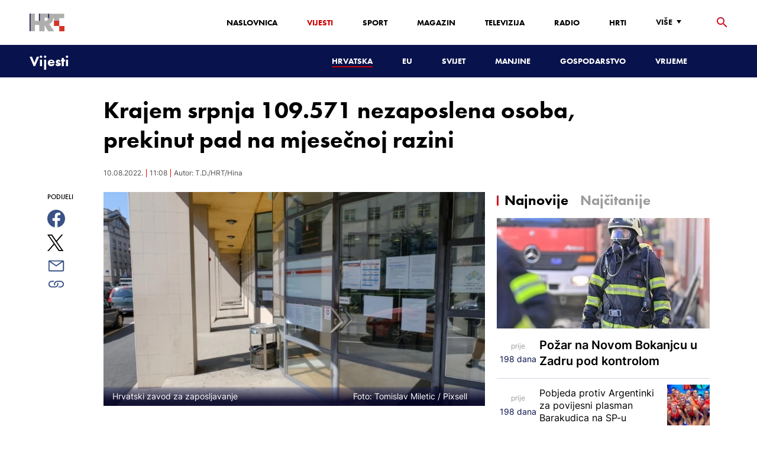

--- FILE ---
content_type: text/html; charset=utf-8
request_url: https://vijesti.hrt.hr/hrvatska/krajem-srpnja-109571-nezaposlena-osoba-prekinut-pad-na-mjesecnoj-razini-8959053
body_size: 22487
content:
<!DOCTYPE html><html lang="hr"><head><meta charSet="utf-8"/><meta property="og:site_name" content="Hrvatska radiotelevizija"/><meta name="robots" content="max-image-preview:large"/><script type="application/ld+json" id="j1">{"@type":"NewsArticle","mainEntityOfPage":{"@type":"WebPage","@id":"https://vijesti.hrt.hr/hrvatska/krajem-srpnja-109571-nezaposlena-osoba-prekinut-pad-na-mjesecnoj-razini-8959053"},"headline":"Krajem srpnja 109.571 nezaposlena osoba, prekinut pad na mjesečnoj razini","description":"Krajem srpnja u evidenciji Hrvatskoga zavoda za zapošljavanje (HZZ) registrirana je 109.571 nezaposlena osoba, čime je, prvi put nakon pet mjeseci pada, na mjesečnoj razini zabilježen rast broja nezaposlenih, i to za 3,6 posto, dok se na godišnjoj razini i nadalje bilježi pad, za 13 posto u odnosu na lanjski srpanj.","image":["https://api.hrt.hr/media/97/b6/pxl-090420-28665974-20220810110804.jpg"],"publisher":{"@type":"Organization","name":"HRT","logo":{"@type":"ImageObject","url":"https://www.hrt.hr/static/hrtFooter.png"}},"datePublished":"2022-08-10T11:08:37.7192699Z","dateModified":"2022-08-10T11:08:37.7192699Z","@context":"https://schema.org","keywords":""}</script><meta name="description" content="Krajem srpnja u evidenciji Hrvatskoga zavoda za zapošljavanje (HZZ) registrirana je 109.571 nezaposlena osoba, čime je, prvi put nakon pet mjeseci pada, na mjesečnoj razini zabilježen rast broja nezaposlenih, i to za 3,6 posto, dok se na godišnjoj razini i nadalje bilježi pad, za 13 posto u odnosu na lanjski srpanj."/><meta name="twitter:description" content="Krajem srpnja u evidenciji Hrvatskoga zavoda za zapošljavanje (HZZ) registrirana je 109.571 nezaposlena osoba, čime je, prvi put nakon pet mjeseci pada, na mjesečnoj razini zabilježen rast broja nezaposlenih, i to za 3,6 posto, dok se na godišnjoj razini i nadalje bilježi pad, za 13 posto u odnosu na lanjski srpanj."/><meta property="og:description" content="Krajem srpnja u evidenciji Hrvatskoga zavoda za zapošljavanje (HZZ) registrirana je 109.571 nezaposlena osoba, čime je, prvi put nakon pet mjeseci pada, na mjesečnoj razini zabilježen rast broja nezaposlenih, i to za 3,6 posto, dok se na godišnjoj razini i nadalje bilježi pad, za 13 posto u odnosu na lanjski srpanj."/><meta property="og:title" content="Krajem srpnja 109.571 nezaposlena osoba, prekinut pad na mjesečnoj razini"/><meta name="twitter:title" content="Krajem srpnja 109.571 nezaposlena osoba, prekinut pad na mjesečnoj razini"/><meta name="keywords" content="Gospodarstvo, Radnička prava"/><meta property="og:image" content="https://api.hrt.hr/media/97/b6/pxl-090420-28665974-20220810110804.webp"/><meta name="twitter:image" content="https://api.hrt.hr/media/97/b6/pxl-090420-28665974-20220810110804.webp"/><meta property="fb:app_id" content="458467194490146"/><meta name="pubdate" content="2022-08-10T11:08:37.7192699Z"/><meta property="og:type" content="article"/><meta property="og:url" content="https://vijesti.hrt.hr/hrvatska/krajem-srpnja-109571-nezaposlena-osoba-prekinut-pad-na-mjesecnoj-razini-8959053"/><meta name="twitter:card" content="summary_large_image"/><meta name="twitter:site" content="@hrtvijesti"/><link rel="canonical" href="https://vijesti.hrt.hr/hrvatska/krajem-srpnja-109571-nezaposlena-osoba-prekinut-pad-na-mjesecnoj-razini-8959053"/><meta name="viewport" content="initial-scale=1.0, width=device-width"/><meta name="google-adsense-account" content="ca-pub-3157105357205549"/><title>Krajem srpnja 109.571 nezaposlena osoba, prekinut pad na mjesečnoj razini - HRT</title><link rel="shortcut icon" href="/favicon.ico"/><link rel="apple-touch-icon" sizes="180x180" href="/hrt-180x180.png"/><link rel="icon" type="image/png" sizes="192x192" href="/hrt-192x192.png"/><link rel="icon" type="image/png" sizes="32x32" href="/hrt-32x32.png"/><link rel="icon" type="image/png" sizes="16x16" href="/hrt-16x16.png"/><link rel="preload" href="/Fonts/HRTweb-FuturaPT/Fonts/1062062/8561ff53-41a4-4747-9832-eae0f022225d.woff2" as="font" crossorigin="anonymous"/><link rel="preload" href="/Fonts/HRTweb-FuturaPT/Fonts/1062014/eefb4a0a-90e8-4703-994a-d58c1de8687e.woff2" as="font" crossorigin="anonymous"/><link rel="preload" href="/Fonts/HRTweb-FuturaPT/Fonts/1062074/91597685-99ad-4a3c-81b0-84491562b714.woff2" as="font" crossorigin="anonymous"/><script async="" src="https://pagead2.googlesyndication.com/pagead/js/adsbygoogle.js?client=ca-pub-8313716281168758" crossorigin="anonymous"></script><script async="" src="https://pagead2.googlesyndication.com/pagead/js/adsbygoogle.js?client=ca-pub-3157105357205549" crossorigin="anonymous"></script><script type="text/javascript" src="/js/iprom.js"></script><script async="" src="https://securepubads.g.doubleclick.net/tag/js/gpt.js"></script><script>
              window.googletag = window.googletag || {cmd: []};
              googletag.cmd.push(function() {
                googletag.defineSlot('/1044012/HRT_underarticle_L_300x300', [[200, 200], [1, 1], [300, 300], [160, 160], [250, 250], [300, 250]], 'div-gpt-ad-1657620534770-0').addService(googletag.pubads());
                googletag.pubads().enableSingleRequest();
                googletag.enableServices();
              });
            </script><script>
              window.googletag = window.googletag || {cmd: []};
              googletag.cmd.push(function() {
                googletag.defineSlot('/1044012/HRT_underarticle_R_300x300', [[300, 300], [1, 1], [200, 200], [250, 250], [300, 250]], 'div-gpt-ad-1657619086178-0').addService(googletag.pubads());
                googletag.pubads().enableSingleRequest();
                googletag.enableServices();
              });
            </script><script>
                  var w2g = w2g || {};
                  w2g.hostname = 'https://www.hrt.hr/';
                  w2g.targeting = {
                    section: ["vijesti"],
                  }; 
              </script><script type="text/javascript" src="https://lib.wtg-ads.com/publisher/www.hrt.hr/lib.min.js" async=""></script><link rel="preload" as="image" imagesrcset="/_next/image?url=https%3A%2F%2Fapi.hrt.hr%2Fmedia%2F97%2Fb6%2F740x438-pxl-090420-28665974-20220810110804.webp&amp;w=640&amp;q=100 640w, /_next/image?url=https%3A%2F%2Fapi.hrt.hr%2Fmedia%2F97%2Fb6%2F740x438-pxl-090420-28665974-20220810110804.webp&amp;w=750&amp;q=100 750w, /_next/image?url=https%3A%2F%2Fapi.hrt.hr%2Fmedia%2F97%2Fb6%2F740x438-pxl-090420-28665974-20220810110804.webp&amp;w=828&amp;q=100 828w, /_next/image?url=https%3A%2F%2Fapi.hrt.hr%2Fmedia%2F97%2Fb6%2F740x438-pxl-090420-28665974-20220810110804.webp&amp;w=1080&amp;q=100 1080w, /_next/image?url=https%3A%2F%2Fapi.hrt.hr%2Fmedia%2F97%2Fb6%2F740x438-pxl-090420-28665974-20220810110804.webp&amp;w=1200&amp;q=100 1200w, /_next/image?url=https%3A%2F%2Fapi.hrt.hr%2Fmedia%2F97%2Fb6%2F740x438-pxl-090420-28665974-20220810110804.webp&amp;w=1920&amp;q=100 1920w, /_next/image?url=https%3A%2F%2Fapi.hrt.hr%2Fmedia%2F97%2Fb6%2F740x438-pxl-090420-28665974-20220810110804.webp&amp;w=2048&amp;q=100 2048w, /_next/image?url=https%3A%2F%2Fapi.hrt.hr%2Fmedia%2F97%2Fb6%2F740x438-pxl-090420-28665974-20220810110804.webp&amp;w=3840&amp;q=100 3840w" imagesizes="100vw"/><meta name="next-head-count" content="39"/><link rel="preload" href="/_next/static/css/1fdcdaecb9043da01e1f.css" as="style"/><link rel="stylesheet" href="/_next/static/css/1fdcdaecb9043da01e1f.css" data-n-g=""/><link rel="preload" href="/_next/static/css/e1884dfa4c742e66d110.css" as="style"/><link rel="stylesheet" href="/_next/static/css/e1884dfa4c742e66d110.css" data-n-p=""/><noscript data-n-css=""></noscript><link rel="preload" href="/_next/static/chunks/webpack-50bee04d1dc61f8adf5b.js" as="script"/><link rel="preload" href="/_next/static/chunks/framework.50c3b31bc23dfcb1af3f.js" as="script"/><link rel="preload" href="/_next/static/chunks/commons.66f7f6913276c166d3c5.js" as="script"/><link rel="preload" href="/_next/static/chunks/main-16dabd58b4f52b1e2bb9.js" as="script"/><link rel="preload" href="/_next/static/chunks/pages/_app-7f9c22dbeb4b419f5188.js" as="script"/><link rel="preload" href="/_next/static/chunks/75fc9c18.daa6e841d2cb4900e052.js" as="script"/><link rel="preload" href="/_next/static/chunks/e12450fa2f8a4860b0bd45a1ee203cf5b05a71f6.d1f19095797ceed671aa.js" as="script"/><link rel="preload" href="/_next/static/chunks/27f6cc954dc358626446873a98a637301b9e3317.527443d06abdb29a139f.js" as="script"/><link rel="preload" href="/_next/static/chunks/e95df07f7d38fe831e9becdbde808a55a766ba71.7c93d7f2e225f5937400.js" as="script"/><link rel="preload" href="/_next/static/chunks/pages/%5B...slug%5D-23983a3a3e02516fc87d.js" as="script"/></head><body><div id="__next"><div class="w-full overflow-hidden"><header class="relative w-full z-40"><div class="z-50 bg-white relative hidden lg:flex lg:h-30 h-28 text-black2 px-6 sm:px-20"><div class="relative flex w-full justify-between"><a href="/" id="logo" class="my-auto logo dark z-60"></a><nav class="my-auto futuraBlack hidden lg:flex"><ul class="flex text-base"><li class="mr-20"><a href="https://www.hrt.hr" class="text-black uppercase leading-lessTight">Naslovnica</a></li><li class="mr-20"><a href="https://vijesti.hrt.hr" class="text-red2 uppercase leading-lessTight">Vijesti</a></li><li class="mr-20"><a href="https://sport.hrt.hr" class="text-black uppercase leading-lessTight">Sport</a></li><li class="mr-20"><a href="https://magazin.hrt.hr" class="text-black uppercase leading-lessTight">Magazin</a></li><li class="mr-20"><a href="https://hrtprikazuje.hrt.hr" class="text-black uppercase leading-lessTight">Televizija</a></li><li class="mr-20"><a href="https://radio.hrt.hr" class="text-black uppercase leading-lessTight">Radio</a></li><li class="mr-20"><a href="https://hrti.hrt.hr/home" class="text-black uppercase leading-lessTight">HRTi</a></li><div class="relative"><li class="mr-20"><button class="uppercase leading-lessTight flex focus:outline-none" aria-label="Više"><span>Više</span><svg class="align-middle z-50 mr-2 -mt-1.8px" width="20" height="20" viewBox="0 0 20 20" fill="none" xmlns="http://www.w3.org/2000/svg"><path d="M15 8L10.97 14L7 8H15Z" fill="#000000"></path></svg></button></li><div class="hidden lg:block transform absolute subdropdown z-70" style="min-width:200px;top:35px;right:60px;box-shadow:0px 5px 5px 0px rgba(0, 0, 0, 0.4)" tabindex="0"></div></div></ul><button class="focus:outline-none" aria-label="tražilica"><svg width="18" height="18" viewBox="0 0 18 18" fill="none" xmlns="http://www.w3.org/2000/svg"><path d="M6.5 0C8.22391 0 9.87721 0.684819 11.0962 1.90381C12.3152 3.12279 13 4.77609 13 6.5C13 8.11 12.41 9.59 11.44 10.73L11.71 11H12.5L17.5 16L16 17.5L11 12.5V11.71L10.73 11.44C9.55055 12.4468 8.05071 12.9999 6.5 13C4.77609 13 3.12279 12.3152 1.90381 11.0962C0.684819 9.87721 0 8.22391 0 6.5C0 4.77609 0.684819 3.12279 1.90381 1.90381C3.12279 0.684819 4.77609 0 6.5 0ZM6.5 2C4 2 2 4 2 6.5C2 9 4 11 6.5 11C9 11 11 9 11 6.5C11 4 9 2 6.5 2Z" fill="url(#paint0_linear)"></path><defs><linearGradient id="paint0_linear" x1="0" y1="17.5" x2="31.5" y2="-14.5833" gradientUnits="userSpaceOnUse"><stop stop-color="#FF0000"></stop><stop offset="0.989187" stop-color="#444F8D"></stop></linearGradient></defs></svg></button></nav></div><div class="z-50 relative search  "><input type="text" class="focus:outline-none rounded-lg searchInput " placeholder="Pretraži HRT..." value=""/><a href="https://www.hrt.hr/pretraga?q=" class="hidden lg:hidden absolute top-2 bottom-0 my-auto" style="height:18px;left:11px"><svg width="18" height="18" viewBox="0 0 18 18" fill="none" xmlns="http://www.w3.org/2000/svg"><path d="M6.5 0C8.22391 0 9.87721 0.684819 11.0962 1.90381C12.3152 3.12279 13 4.77609 13 6.5C13 8.11 12.41 9.59 11.44 10.73L11.71 11H12.5L17.5 16L16 17.5L11 12.5V11.71L10.73 11.44C9.55055 12.4468 8.05071 12.9999 6.5 13C4.77609 13 3.12279 12.3152 1.90381 11.0962C0.684819 9.87721 0 8.22391 0 6.5C0 4.77609 0.684819 3.12279 1.90381 1.90381C3.12279 0.684819 4.77609 0 6.5 0ZM6.5 2C4 2 2 4 2 6.5C2 9 4 11 6.5 11C9 11 11 9 11 6.5C11 4 9 2 6.5 2Z" fill="#ca0000"></path></svg></a></div><button style="outline:none" class="z-10 hidden absolute right-20 top-0 bottom-0 m-auto lg:hidden" aria-label="zatvori tražilicu"><svg xmlns="http://www.w3.org/2000/svg" height="26" width="26" viewBox="0 0 24 24"><path d="M0 0h24v24H0V0z" fill="none"></path><path d="M19 6.41L17.59 5 12 10.59 6.41 5 5 6.41 10.59 12 5 17.59 6.41 19 12 13.41 17.59 19 19 17.59 13.41 12 19 6.41z" fill="#CA0000"></path></svg></button></div><div class="relative w-full hidden lg:flex lg:px-20 h-22"><div class="absolute inset-0 w-full h-full" style="background-color:#08124C"></div><nav class="flex w-full my-auto justify-between"><a href="/" class="block"><div class="text-2xl relative z-50 futuraBlack text-white">Vijesti</div></a><ul class="my-auto flex text-base text-white futuraBlack"><li class="mr-20 relative z-40"><a href="https://vijesti.hrt.hr/hrvatska" style="border-bottom:2px solid #ca0000" class="uppercase leading-lessTight">Hrvatska</a></li><li class="mr-20 relative z-40"><a href="https://vijesti.hrt.hr/eu" class="uppercase leading-lessTight">EU</a></li><li class="mr-20 relative z-40"><a href="https://vijesti.hrt.hr/svijet" class="uppercase leading-lessTight">Svijet</a></li><li class="mr-20 relative z-40"><a href="https://vijesti.hrt.hr/manjine" class="uppercase leading-lessTight">Manjine</a></li><li class="mr-20 relative z-40"><a href="https://vijesti.hrt.hr/gospodarstvo" class="uppercase leading-lessTight">Gospodarstvo</a></li><li class="mr-20 relative z-40"><a href="https://vrijeme-i-promet.hrt.hr" class="uppercase leading-lessTight">Vrijeme</a></li><li style="width:18px;height:18px"></li></ul></nav></div><div class="w-full relative z-70 lg:hidden"><div class="pt-4 px-8 md:px-16 h-16 flex items-start justify-between bg-white"><a href="/" id="logo" class="logo dark z-60"></a><button class="flex-grow-0 -mt-1.8px" style="outline:none" aria-label="Otvori mobilne meni"><svg width="24" height="24" viewBox="0 0 24 24" fill="none" xmlns="http://www.w3.org/2000/svg"><path d="M3 18V16H21V18H3ZM3 13V11H21V13H3ZM3 8V6H21V8H3Z" fill="#08124C"></path></svg></button></div><div class="relative z-70 flex w-full h-16"><div class="absolute inset-0 w-full h-full z-40" style="background-color:#08124C"></div><div class="z-70 relative w-full h-full flex my-auto"><div style="opacity:1" class="z-50 absolute top-2 left-8 text-xl flex-grow-0 futuraBlack text-white"><a href="/">Vijesti</a></div><ul class="z-40 no-scrollbar pl-62 py-4 w-full overflow-x-scroll relative my-auto flex items-center text-base text-white futuraMid"><li class="mr-12"><a href="https://vijesti.hrt.hr/hrvatska" style="border-bottom:2px solid #ca0000" class="whitespace-no-wrap leading-lessTight">Hrvatska</a></li><li class="mr-12"><a href="https://vijesti.hrt.hr/eu" class="whitespace-no-wrap leading-lessTight">EU</a></li><li class="mr-12"><a href="https://vijesti.hrt.hr/svijet" class="whitespace-no-wrap leading-lessTight">Svijet</a></li><li class="mr-12"><a href="https://vijesti.hrt.hr/manjine" class="whitespace-no-wrap leading-lessTight">Manjine</a></li><li class="mr-12"><a href="https://vijesti.hrt.hr/gospodarstvo" class="whitespace-no-wrap leading-lessTight">Gospodarstvo</a></li><li class="mr-12"><a href="https://vrijeme-i-promet.hrt.hr" class="whitespace-no-wrap leading-lessTight">Vrijeme</a></li><li style="width:18px;height:18px"></li></ul></div></div></div><div class="block lg:hidden transform absolute mobile-subdropdown z-70 rounded-lg" style="z-index:100000" tabindex="0"></div></header><div class="container mx-auto"><div class="-mx-0.2 xl:-mx-4 flex"><div class="hidden xl:block xl:w-1/12 px-0.2 xl:px-4"></div><div class="w-full xl:w-9/12 px-0.2 xl:px-4"><h1 class="futuraBlack text-2xl xl:text-6xl leading-tight mt-5 xl:mt-12">Krajem srpnja 109.571 nezaposlena osoba, prekinut pad na mjesečnoj razini</h1><div class="flex flex-wrap mt-4 sm:mt-2 xl:mt-10" style="color:#505050"><p class="text-sm leading-tighter">10.08.2022.</p><span class="mx-2 leading-tighter" style="border-left:1px solid #FF0000"></span><p class="text-sm leading-tighter">13:08</p><span class="mx-2 leading-tighter" style="border-left:1px solid #FF0000"></span><p class="text-sm leading-tighter">Autor: <!-- -->T.D./HRT/Hina</p></div></div></div><div class="-mx-0.2 xl:-mx-4 xl:flex mt-4 xl:mt-10"><div class="hidden xl:block xl:w-1/12 h-screen px-0.2 xl:px-4"><div class="h-screen "><p class="text-sm futura futuraMid">PODIJELI</p><a><div class="mt-4 cursor-pointer"><svg width="30" height="34" viewBox="0 0 24 24" fill="none" xmlns="http://www.w3.org/2000/svg"><path fill="#395185" fill-rule="evenodd" clip-rule="evenodd" d="M13.875 23.8544C19.6118 22.9542 24 17.9896 24 12C24 5.37258 18.6274 0 12 0C5.37258 0 0 5.37258 0 12C0 17.9896 4.38819 22.9542 10.125 23.8544V15.0781H7V11.4531H10.125V8.78125C10.125 7.26042 10.5495 6.08333 11.3984 5.25C12.2474 4.41667 13.3802 4 14.7969 4C15.9948 4 16.9219 4.04688 17.5781 4.14062V7.375L15.6719 7.39062C14.9635 7.39062 14.487 7.53646 14.2422 7.82812C13.9974 8.11979 13.875 8.55729 13.875 9.14062V11.4531H17.4531L16.9844 15.0781H13.875V23.8544Z"></path></svg></div></a><a><div class="mt-4 cursor-pointer"><svg width="28" height="28" viewBox="0 0 40 40" fill="none" xmlns="http://www.w3.org/2000/svg"><path d="M23.2936 16.9373L37.8643 0H34.4115L21.7597 14.7064L11.6548 0H0L15.2806 22.2387L0 40H3.45299L16.8136 24.4695L27.4851 40H39.1399L23.2927 16.9373H23.2936ZM18.5642 22.4346L17.016 20.2201L4.69715 2.59936H10.0007L19.9422 16.8199L21.4904 19.0344L34.4131 37.5189H29.1095L18.5642 22.4354V22.4346Z" fill="#000000"></path></svg></div></a><a title="E-mail" href="mailto:?subject=Krajem srpnja 109.571 nezaposlena osoba, prekinut pad na mjesečnoj razini&amp;body=https://vijesti.hrt.hr/hrvatska/krajem-srpnja-109571-nezaposlena-osoba-prekinut-pad-na-mjesecnoj-razini-8959053"><div class="mt-4 cursor-pointer"><svg width="30" height="30" viewBox="0 0 30 30" fill="none" xmlns="http://www.w3.org/2000/svg"><path d="M26.25 5.625H3.75C3.25272 5.625 2.77581 5.82254 2.42417 6.17417C2.07254 6.52581 1.875 7.00272 1.875 7.5V22.5C1.875 22.9973 2.07254 23.4742 2.42417 23.8258C2.77581 24.1775 3.25272 24.375 3.75 24.375H26.25C26.7473 24.375 27.2242 24.1775 27.5758 23.8258C27.9275 23.4742 28.125 22.9973 28.125 22.5V7.5C28.125 7.00272 27.9275 6.52581 27.5758 6.17417C27.2242 5.82254 26.7473 5.625 26.25 5.625ZM24.1875 7.5L15 13.8562L5.8125 7.5H24.1875ZM3.75 22.5V8.35312L14.4656 15.7687C14.6226 15.8776 14.809 15.936 15 15.936C15.191 15.936 15.3774 15.8776 15.5344 15.7687L26.25 8.35312V22.5H3.75Z" fill="#395185"></path></svg></div></a><button style="outline:none"><div class="cursor-pointer"><svg width="30" height="30" viewBox="0 0 30 30" fill="none" xmlns="http://www.w3.org/2000/svg"><path d="M11.9137 10.3125H7.5C6.00816 10.3125 4.57742 10.9051 3.52252 11.96C2.46763 13.0149 1.875 14.4457 1.875 15.9375C1.875 17.4293 2.46763 18.8601 3.52252 19.915C4.57742 20.9699 6.00816 21.5625 7.5 21.5625H13.125C14.0251 21.563 14.9122 21.3474 15.7118 20.9339C16.5114 20.5205 17.2 19.9211 17.7199 19.1863C18.2398 18.4515 18.5757 17.6026 18.6995 16.711C18.8233 15.8194 18.7313 14.9112 18.4312 14.0625H16.875C16.7137 14.0625 16.5562 14.0812 16.4062 14.1206C16.7225 14.6916 16.8842 15.3352 16.8754 15.9878C16.8667 16.6404 16.6878 17.2794 16.3564 17.8417C16.0249 18.4039 15.5525 18.87 14.9858 19.1937C14.4191 19.5174 13.7777 19.6876 13.125 19.6875H7.5C6.50544 19.6875 5.55161 19.2924 4.84835 18.5891C4.14509 17.8859 3.75 16.9321 3.75 15.9375C3.75 14.9429 4.14509 13.9891 4.84835 13.2858C5.55161 12.5826 6.50544 12.1875 7.5 12.1875H10.3781C10.7869 11.4825 11.3062 10.8487 11.9156 10.3125H11.9137Z" fill="#395185"></path><path d="M16.874 10.3125C15.9739 10.312 15.0868 10.5276 14.2872 10.9411C13.4877 11.3545 12.799 11.9539 12.2792 12.6887C11.7593 13.4235 11.4233 14.2724 11.2995 15.164C11.1758 16.0556 11.2677 16.9638 11.5678 17.8125H13.6265C13.2974 17.2424 13.1241 16.5958 13.1241 15.9375C13.1241 15.2793 13.2974 14.6326 13.6265 14.0625C13.9556 13.4925 14.429 13.0191 14.9991 12.6899C15.5691 12.3608 16.2158 12.1875 16.874 12.1875H22.499C23.4936 12.1875 24.4474 12.5826 25.1507 13.2858C25.854 13.9891 26.249 14.9429 26.249 15.9375C26.249 16.9321 25.854 17.8859 25.1507 18.5892C24.4474 19.2924 23.4936 19.6875 22.499 19.6875H19.6209C19.213 20.3914 18.6937 21.0246 18.0834 21.5625H22.499C23.2377 21.5625 23.9692 21.417 24.6516 21.1343C25.3341 20.8516 25.9542 20.4373 26.4765 19.915C26.9988 19.3926 27.4132 18.7726 27.6959 18.0901C27.9785 17.4076 28.124 16.6762 28.124 15.9375C28.124 15.1988 27.9785 14.4674 27.6959 13.7849C27.4132 13.1024 26.9988 12.4824 26.4765 11.96C25.9542 11.4377 25.3341 11.0234 24.6516 10.7407C23.9692 10.458 23.2377 10.3125 22.499 10.3125H16.874Z" fill="#395185"></path></svg></div></button></div></div><div class="w-full xl:w-7/12 px-0.2 xl:px-4 text-lg a-body"><div class="mb-3 xl:mb-12 relative mainArticleImage"><div style="display:block;overflow:hidden;position:relative;box-sizing:border-box;margin:0"><div style="display:block;box-sizing:border-box;padding-top:56.12403100775194%"></div><img alt="Hrvatski zavod za zaposljavanje" sizes="100vw" srcSet="/_next/image?url=https%3A%2F%2Fapi.hrt.hr%2Fmedia%2F97%2Fb6%2F740x438-pxl-090420-28665974-20220810110804.webp&amp;w=640&amp;q=100 640w, /_next/image?url=https%3A%2F%2Fapi.hrt.hr%2Fmedia%2F97%2Fb6%2F740x438-pxl-090420-28665974-20220810110804.webp&amp;w=750&amp;q=100 750w, /_next/image?url=https%3A%2F%2Fapi.hrt.hr%2Fmedia%2F97%2Fb6%2F740x438-pxl-090420-28665974-20220810110804.webp&amp;w=828&amp;q=100 828w, /_next/image?url=https%3A%2F%2Fapi.hrt.hr%2Fmedia%2F97%2Fb6%2F740x438-pxl-090420-28665974-20220810110804.webp&amp;w=1080&amp;q=100 1080w, /_next/image?url=https%3A%2F%2Fapi.hrt.hr%2Fmedia%2F97%2Fb6%2F740x438-pxl-090420-28665974-20220810110804.webp&amp;w=1200&amp;q=100 1200w, /_next/image?url=https%3A%2F%2Fapi.hrt.hr%2Fmedia%2F97%2Fb6%2F740x438-pxl-090420-28665974-20220810110804.webp&amp;w=1920&amp;q=100 1920w, /_next/image?url=https%3A%2F%2Fapi.hrt.hr%2Fmedia%2F97%2Fb6%2F740x438-pxl-090420-28665974-20220810110804.webp&amp;w=2048&amp;q=100 2048w, /_next/image?url=https%3A%2F%2Fapi.hrt.hr%2Fmedia%2F97%2Fb6%2F740x438-pxl-090420-28665974-20220810110804.webp&amp;w=3840&amp;q=100 3840w" src="/_next/image?url=https%3A%2F%2Fapi.hrt.hr%2Fmedia%2F97%2Fb6%2F740x438-pxl-090420-28665974-20220810110804.webp&amp;w=3840&amp;q=100" decoding="async" style="position:absolute;top:0;left:0;bottom:0;right:0;box-sizing:border-box;padding:0;border:none;margin:auto;display:block;width:0;height:0;min-width:100%;max-width:100%;min-height:100%;max-height:100%"/></div><div class="absolute z-10 w-full right-0 bottom-0"><div class="text-white py-3 pl-6 pr-12 flex flex-col xl:flex-row justify-between imageDesc"><div class="leading-lessTight text-sm xl:text-base">Hrvatski zavod za zaposljavanje</div><div class="leading-lessTight text-sm xl:text-base">Foto: <!-- -->Tomislav Miletic <!-- --> / <!-- -->Pixsell </div></div></div></div><div class="hidden md:flex xl:flex xl:hidden mb-4"><span class="mr-4"><a><div class="mt-4 cursor-pointer"><svg width="30" height="31" viewBox="0 0 24 24" fill="none" xmlns="http://www.w3.org/2000/svg"><path fill="#395185" fill-rule="evenodd" clip-rule="evenodd" d="M13.875 23.8544C19.6118 22.9542 24 17.9896 24 12C24 5.37258 18.6274 0 12 0C5.37258 0 0 5.37258 0 12C0 17.9896 4.38819 22.9542 10.125 23.8544V15.0781H7V11.4531H10.125V8.78125C10.125 7.26042 10.5495 6.08333 11.3984 5.25C12.2474 4.41667 13.3802 4 14.7969 4C15.9948 4 16.9219 4.04688 17.5781 4.14062V7.375L15.6719 7.39062C14.9635 7.39062 14.487 7.53646 14.2422 7.82812C13.9974 8.11979 13.875 8.55729 13.875 9.14062V11.4531H17.4531L16.9844 15.0781H13.875V23.8544Z"></path></svg></div></a></span><span class="mr-4"><a><div class="mt-4 cursor-pointer"><svg width="28" height="28" viewBox="0 0 40 40" fill="none" xmlns="http://www.w3.org/2000/svg"><path d="M23.2936 16.9373L37.8643 0H34.4115L21.7597 14.7064L11.6548 0H0L15.2806 22.2387L0 40H3.45299L16.8136 24.4695L27.4851 40H39.1399L23.2927 16.9373H23.2936ZM18.5642 22.4346L17.016 20.2201L4.69715 2.59936H10.0007L19.9422 16.8199L21.4904 19.0344L34.4131 37.5189H29.1095L18.5642 22.4354V22.4346Z" fill="#000000"></path></svg></div></a></span><span class="mr-4"><a href="https://api.whatsapp.com/send?text=https://vijesti.hrt.hr/hrvatska/krajem-srpnja-109571-nezaposlena-osoba-prekinut-pad-na-mjesecnoj-razini-8959053" target="_blank"><div class="mt-4 cursor-pointer"><svg width="30" height="31" viewBox="0 0 30 30" fill="none" xmlns="http://www.w3.org/2000/svg"><path d="M15.045 7.63684C10.5013 7.63684 6.80625 11.6543 6.80375 16.5919C6.8025 18.6075 7.34625 20.1174 8.25875 21.6967L7.42625 25.002L10.5438 24.1132C11.94 25.0143 13.2737 25.5552 15.0375 25.5552C19.5775 25.5552 23.2762 21.5377 23.2775 16.5987C23.2812 11.6503 19.6 7.6382 15.045 7.63684ZM19.89 20.4436C19.6838 21.0729 18.6938 21.6464 18.2188 21.7239C17.7925 21.7932 17.2525 21.8217 16.6587 21.6179C16.2987 21.4942 15.8375 21.3284 15.2475 21.0511C12.7638 19.885 11.1413 17.1655 11.0175 16.9861C10.8938 16.8067 10.0063 15.5264 10.0063 14.2013C10.0063 12.8762 10.6462 12.2252 10.8725 11.9547C11.1 11.6829 11.3675 11.6149 11.5325 11.6149L12.0075 11.6244C12.16 11.6326 12.3638 11.5619 12.565 12.0865C12.7712 12.6261 13.2662 13.9512 13.3288 14.0858C13.39 14.2203 13.4325 14.378 13.3488 14.5574C13.2662 14.7368 13.225 14.8496 13.1012 15.0059L12.73 15.4775C12.6062 15.612 12.4775 15.7574 12.6213 16.0265C12.7663 16.2957 13.2625 17.1777 13.9988 17.8912C14.945 18.8086 15.7425 19.0927 15.99 19.2272C16.2375 19.3618 16.3825 19.34 16.5262 19.1593C16.6712 18.9799 17.145 18.3737 17.31 18.1033C17.475 17.8328 17.64 17.879 17.8675 17.9687C18.095 18.0584 19.3125 18.7094 19.56 18.8453C19.8075 18.9799 19.9725 19.0478 20.035 19.1593C20.0963 19.2748 20.0963 19.8144 19.89 20.4436ZM0 0.380615V32.999H30V0.380615H0H0ZM15.0413 27.375C13.3825 27.375 11.7488 26.9224 10.3013 26.0635L5.0475 27.5626L6.45375 21.9794C5.58625 20.3458 5.13 18.492 5.13125 16.5919C5.13375 10.65 9.57875 5.81701 15.0413 5.81701C17.6925 5.81837 20.1812 6.94098 22.0525 8.97691C23.9237 11.0128 24.9538 13.7215 24.9525 16.6001C24.95 22.5421 20.5037 27.375 15.0413 27.375Z" fill="#4DCB5B"></path></svg></div></a></span><span class="mr-4"><a title="E-mail" href="mailto:?subject=Krajem srpnja 109.571 nezaposlena osoba, prekinut pad na mjesečnoj razini&amp;body=https://vijesti.hrt.hr/hrvatska/krajem-srpnja-109571-nezaposlena-osoba-prekinut-pad-na-mjesecnoj-razini-8959053"><div class="mt-4 cursor-pointer"><svg width="30" height="30" viewBox="0 0 30 30" fill="none" xmlns="http://www.w3.org/2000/svg"><path d="M26.25 5.625H3.75C3.25272 5.625 2.77581 5.82254 2.42417 6.17417C2.07254 6.52581 1.875 7.00272 1.875 7.5V22.5C1.875 22.9973 2.07254 23.4742 2.42417 23.8258C2.77581 24.1775 3.25272 24.375 3.75 24.375H26.25C26.7473 24.375 27.2242 24.1775 27.5758 23.8258C27.9275 23.4742 28.125 22.9973 28.125 22.5V7.5C28.125 7.00272 27.9275 6.52581 27.5758 6.17417C27.2242 5.82254 26.7473 5.625 26.25 5.625ZM24.1875 7.5L15 13.8562L5.8125 7.5H24.1875ZM3.75 22.5V8.35312L14.4656 15.7687C14.6226 15.8776 14.809 15.936 15 15.936C15.191 15.936 15.3774 15.8776 15.5344 15.7687L26.25 8.35312V22.5H3.75Z" fill="#395185"></path></svg></div></a></span><span class="mr-4 flex pt-2"><button style="outline:none"><div class="cursor-pointer"><svg width="30" height="30" viewBox="0 0 30 30" fill="none" xmlns="http://www.w3.org/2000/svg"><path d="M11.9137 10.3125H7.5C6.00816 10.3125 4.57742 10.9051 3.52252 11.96C2.46763 13.0149 1.875 14.4457 1.875 15.9375C1.875 17.4293 2.46763 18.8601 3.52252 19.915C4.57742 20.9699 6.00816 21.5625 7.5 21.5625H13.125C14.0251 21.563 14.9122 21.3474 15.7118 20.9339C16.5114 20.5205 17.2 19.9211 17.7199 19.1863C18.2398 18.4515 18.5757 17.6026 18.6995 16.711C18.8233 15.8194 18.7313 14.9112 18.4312 14.0625H16.875C16.7137 14.0625 16.5562 14.0812 16.4062 14.1206C16.7225 14.6916 16.8842 15.3352 16.8754 15.9878C16.8667 16.6404 16.6878 17.2794 16.3564 17.8417C16.0249 18.4039 15.5525 18.87 14.9858 19.1937C14.4191 19.5174 13.7777 19.6876 13.125 19.6875H7.5C6.50544 19.6875 5.55161 19.2924 4.84835 18.5891C4.14509 17.8859 3.75 16.9321 3.75 15.9375C3.75 14.9429 4.14509 13.9891 4.84835 13.2858C5.55161 12.5826 6.50544 12.1875 7.5 12.1875H10.3781C10.7869 11.4825 11.3062 10.8487 11.9156 10.3125H11.9137Z" fill="#395185"></path><path d="M16.874 10.3125C15.9739 10.312 15.0868 10.5276 14.2872 10.9411C13.4877 11.3545 12.799 11.9539 12.2792 12.6887C11.7593 13.4235 11.4233 14.2724 11.2995 15.164C11.1758 16.0556 11.2677 16.9638 11.5678 17.8125H13.6265C13.2974 17.2424 13.1241 16.5958 13.1241 15.9375C13.1241 15.2793 13.2974 14.6326 13.6265 14.0625C13.9556 13.4925 14.429 13.0191 14.9991 12.6899C15.5691 12.3608 16.2158 12.1875 16.874 12.1875H22.499C23.4936 12.1875 24.4474 12.5826 25.1507 13.2858C25.854 13.9891 26.249 14.9429 26.249 15.9375C26.249 16.9321 25.854 17.8859 25.1507 18.5892C24.4474 19.2924 23.4936 19.6875 22.499 19.6875H19.6209C19.213 20.3914 18.6937 21.0246 18.0834 21.5625H22.499C23.2377 21.5625 23.9692 21.417 24.6516 21.1343C25.3341 20.8516 25.9542 20.4373 26.4765 19.915C26.9988 19.3926 27.4132 18.7726 27.6959 18.0901C27.9785 17.4076 28.124 16.6762 28.124 15.9375C28.124 15.1988 27.9785 14.4674 27.6959 13.7849C27.4132 13.1024 26.9988 12.4824 26.4765 11.96C25.9542 11.4377 25.3341 11.0234 24.6516 10.7407C23.9692 10.458 23.2377 10.3125 22.499 10.3125H16.874Z" fill="#395185"></path></svg></div></button></span></div><div class="p-0 w-full mb-8 xl:mb-12 font-semibold xl:w-85 text-lg articleText"><p>Krajem srpnja u evidenciji Hrvatskoga zavoda za zapošljavanje (HZZ) registrirana je 109.571 nezaposlena osoba, čime je, prvi put nakon pet mjeseci pada, na mjesečnoj razini zabilježen rast broja nezaposlenih, i to za 3,6 posto, dok se na godišnjoj razini i nadalje bilježi pad, za 13 posto u odnosu na lanjski srpanj.</p><p><br></p></div><div id="wtg_inarticle_desktop_1" class="hidden xl:block mb-8"></div><div id="wtg_inarticle_mobile_1" class="block xl:hidden mb-8"></div><div class="w-full xl:w-85 my-12"><div class="w-full flex py-4 "><div class="mr-4" style="margin-top:2px"><svg width="14" height="14" viewBox="0 0 14 14" fill="none" xmlns="http://www.w3.org/2000/svg"><path d="M2.91663 1.75L4.69988 0L11.6666 7L4.69988 14L2.91663 12.25L8.16662 7L2.91663 1.75Z" fill="#FF0000"></path></svg></div><a href="https://vijesti.hrt.hr/gospodarstvo/nezaposlenost-u-hrvatskoj-u-svibnju-izjednacena-s-prosjekom-u-eu-8246533" class="w-8/12 mr-8 leading-lessTight text-lg">Nezaposlenost u Hrvatskoj u svibnju izjednačena s prosjekom u EU</a><div class="relative" style="width:133px;height:75px"><div style="display:block;overflow:hidden;position:absolute;top:0;left:0;bottom:0;right:0;box-sizing:border-box;margin:0"><noscript><img alt="Nezaposlenost u padu" srcSet="/_next/image?url=https%3A%2F%2Fapi.hrt.hr%2Fmedia%2Fba%2F48%2F240x135-shutterstock-533127811-20220630115909.webp&amp;w=640&amp;q=100 640w, /_next/image?url=https%3A%2F%2Fapi.hrt.hr%2Fmedia%2Fba%2F48%2F240x135-shutterstock-533127811-20220630115909.webp&amp;w=750&amp;q=100 750w, /_next/image?url=https%3A%2F%2Fapi.hrt.hr%2Fmedia%2Fba%2F48%2F240x135-shutterstock-533127811-20220630115909.webp&amp;w=828&amp;q=100 828w, /_next/image?url=https%3A%2F%2Fapi.hrt.hr%2Fmedia%2Fba%2F48%2F240x135-shutterstock-533127811-20220630115909.webp&amp;w=1080&amp;q=100 1080w, /_next/image?url=https%3A%2F%2Fapi.hrt.hr%2Fmedia%2Fba%2F48%2F240x135-shutterstock-533127811-20220630115909.webp&amp;w=1200&amp;q=100 1200w, /_next/image?url=https%3A%2F%2Fapi.hrt.hr%2Fmedia%2Fba%2F48%2F240x135-shutterstock-533127811-20220630115909.webp&amp;w=1920&amp;q=100 1920w, /_next/image?url=https%3A%2F%2Fapi.hrt.hr%2Fmedia%2Fba%2F48%2F240x135-shutterstock-533127811-20220630115909.webp&amp;w=2048&amp;q=100 2048w, /_next/image?url=https%3A%2F%2Fapi.hrt.hr%2Fmedia%2Fba%2F48%2F240x135-shutterstock-533127811-20220630115909.webp&amp;w=3840&amp;q=100 3840w" src="https://api.hrt.hr/media/ba/48/240x135-shutterstock-533127811-20220630115909.webp" decoding="async" style="position:absolute;top:0;left:0;bottom:0;right:0;box-sizing:border-box;padding:0;border:none;margin:auto;display:block;width:0;height:0;min-width:100%;max-width:100%;min-height:100%;max-height:100%;object-fit:cover"/></noscript><img alt="Nezaposlenost u padu" src="[data-uri]" decoding="async" style="position:absolute;top:0;left:0;bottom:0;right:0;box-sizing:border-box;padding:0;border:none;margin:auto;display:block;width:0;height:0;min-width:100%;max-width:100%;min-height:100%;max-height:100%;object-fit:cover"/></div></div></div></div><div class="p-0 mb-12 w-full xl:w-85 text-lg articleText"><p>Broj nezaposlenih na mjesečnoj je razini padao od veljače do lipnja, no u srpnju je taj trend prekinut i na Zavodu su bile 3.773 osobe ili njih 3,6 posto više nego krajem lipnja ove godine.&nbsp;<br><br>Dnevni podatci HZZ-a pokazuju da bi broj nezaposlenih i u kolovozu mogao nastaviti rasti - trenutno je na Zavodu registrirano 110.465 nezaposlenih, što je 894 osobe više nego krajem srpnja. Na HZZ-u je trenutno objavljeno 16.129 slobodna radna mjesta.&nbsp;<br><br>No, na godišnjoj je razini broj nezaposlenih i dalje manji, krajem srpnja ove je na Zavodu je bilo 16.435 osoba ili njih 13 posto manje nego krajem sedmog mjeseca prošle godine.&nbsp;<br><br>Po podatcima HZZ-a, tijekom srpnja ove godine u evidenciju nezaposlenih novoprijavljeno je ukupno 15.171 osoba, što je 5,3 posto manje nego u srpnju lani.&nbsp;<br><br>Pritom je 71 posto novoprijavljenih ili 10.763 osoba na Zavod došlo izravno iz radnoga odnosa.<br><br>U srpnju je izravno iz radnog odnosa najviše osoba došlo iz obrazovanja - 3.553 osobe (33,1 posto), prerađivačke industrije 1.044 osobe (9,7 posto), trgovine na veliko i malo 1.010 osoba (9,4 posto) te djelatnosti pružanja smještaja, pripreme i usluživanja hrane 850 osoba (7,9 posto).<br><br>U evidenciju nezaposlenih u srpnju su 2.524 osobe (16,6 posto) došle iz redovitoga školovanja te 1.884 osobe iz neaktivnosti (12,4 posto).&nbsp;&nbsp;<br><br>Po podatcima HZZ-a, iz evidencije nezaposlenih u srpnju je izašlo 11.398 osoba, što je 29,8 posto manje nego u srpnju 2021. godine.<br><br>Od toga je zaposleno 8.058 osoba, i to 7.234 osobe (89,8 posto) na temelju zasnivanja radnoga odnosa i 824 osobe (10,2 posto) na temelju drugih poslovnih aktivnosti (ostvarivanje mjesečnog primitka odnosno dohotka od druge samostalne djelatnosti većega od prosječno isplaćene novčane naknade u prethodnoj kalendarskoj godini, registriranje trgovačkog društva, obrta, prijava na poljoprivredno osiguranje, zapošljavanje prema posebnim propisima, i dr.).<br><br>Evidentirano zapošljavanje na temelju radnoga odnosa najčešće je bilo u djelatnosti pružanja smještaja, priprema i usluživanje hrane - 1.189 osoba ili 16,4 posto.<br><br>Slijedi trgovina na veliko i malo u kojoj je u srpnju temeljem zasnivanja radnog odnosa zaposleno 1.168 osoba (16,1 posto), potom prerađivačka industrija s 1.090 osoba (15,1 posto) te zdravstvena zaštita i socijalna skrb s 569 osoba (7,9 posto).&nbsp;<br><br>U srpnju ove godine je 3.340 osoba izašlo iz evidencije nezaposlenih zbog ostalih razloga sukladno Zakonu, npr. izlaska iz radne snage (umirovljenje, uključenje u redovito školovanje), nepridržavanja zakonskih odredbi (ne traže aktivno posao, neraspoloživi za rad), odjave s evidencije i dr.<br><br>Među županijama u zapošljavanju su predvodile Splitsko-dalmatinska županija (1.071 osoba ili 14,8 posto od ukupnoga broja zaposlenih zasnivanjem radnog odnosa), Osječko-baranjska županija (903 osobe ili 12,5 posto) te Grad Zagreb (826 osoba ili 11,4 posto).&nbsp;<br><br>To su ujedno i županije s najvećim apsolutnim brojevima registriranih nezaposlenih. Tako je najviše nezaposlenih u Splitsko-dalmatinskoj županiji (18.539 ili 16,9 posto od ukupnoga broja u Hrvatskoj), Osječko-baranjskoj županiji (14.236 ili 13 posto) i Gradu Zagrebu (13.365 ili 12,2 posto).<br><br>Najmanje je nezaposlenih krajem srpnja bilo u Ličko-senjskoj (1.322 ili 1,2 posto) i Koprivničko-križevačkoj županiji (1.817 ili 1,7 posto).&nbsp;<br><br>Po podatcima HZZ-a, u srpnju je 22.007 osoba ili 20,1 posto od ukupnoga broja nezaposlenih koristilo novčanu naknadu. Broj korisnika novčane naknade smanjio se u usporedbi s istim mjesecom 2021. godine za 10,8 posto ili 2.666 osoba.&nbsp;</p></div><div class="w-full flex flex-wrap -mx-4"><a href="https://www.hrt.hr/tag/gospodarstvo" class="px-5 py-1.8px mx-4 mt-4 rounded-full text-base bg-gray6 text-gray3 whitespace-no-wrap hover:bg-blue hover:text-gray6">#<!-- -->Gospodarstvo</a><a href="https://www.hrt.hr/tag/radnicka-prava" class="px-5 py-1.8px mx-4 mt-4 rounded-full text-base bg-gray6 text-gray3 whitespace-no-wrap hover:bg-blue hover:text-gray6">#<!-- -->Radnička prava</a></div><p class="font-semibold mt-12 xl:w-85 default-text">Vijesti HRT-a pratite na svojim pametnim telefonima i tabletima putem aplikacija za <a href="https://apps.apple.com/hr/app/hrtvijesti/id1457183989?l=hr">iOS </a>i <a href="https://play.google.com/store/apps/details?id=hr.hrt.vijesti">Android</a>. Pratite nas i na društvenim mrežama<a href="https://www.facebook.com/HRTvijesti/"> Facebook</a>,<a href="https://twitter.com/hrtvijesti"> Twitter</a>,<a href="https://www.instagram.com/hrvatska_radiotelevizija/"> Instagram</a>,<a href="https://www.tiktok.com/@hrvatska_radiotelevizija"> TikTok</a> i<a href="https://www.youtube.com/user/HRTnovimediji"> YouTube</a>!</p><div class="mt-12 xl:flex"><div>
                                <div id='div-gpt-ad-1657620534770-0' style='min-width: 160px; min-height: 160px;'>
                                    <script>
                                        googletag.cmd.push(function() { googletag.display('div-gpt-ad-1657620534770-0'); });
                                    </script>
                                </div>
                            </div><div class="mt-12 xl:mt-0 xl:ml-20">
                                <div id='div-gpt-ad-1657619086178-0' style='min-width: 200px; min-height: 200px;'>
                                    <script>
                                        googletag.cmd.push(function() { googletag.display('div-gpt-ad-1657619086178-0'); });
                                    </script>
                                </div>
                            </div></div></div><div class="block w-full px-0.2 xl:w-4/12 xl:px-4 mt-16 xl:mt-0"><div class="flex items-center"><span class="redLine mr-4"></span><button style="outline:none"><h2 class="text-1xl xl:text-2xl futuraBlack xl:-mt-1 leading-midTight">Najnovije</h2></button><button style="outline:none"><h2 class="text-1xl xl:text-2xl ml-8 futuraBlack xl:-mt-1 leading-midTight text-gray2">Najčitanije</h2></button></div><div class="my-6"><a href="https://vijesti.hrt.hr/hrvatska/pozar-na-novom-bokanjcu-u-zadru-pod-kontrolom-12253771"><div class="relative latest-in-article-sidebar"><div style="display:block;overflow:hidden;position:absolute;top:0;left:0;bottom:0;right:0;box-sizing:border-box;margin:0"><noscript><img alt="Požar na Novom Bokanjcu u Zadru pod kontrolom" srcSet="/_next/image?url=https%3A%2F%2Fapi.hrt.hr%2Fmedia%2F2e%2Fde%2F360x194-pxl-150621-33265085-20250719060157.webp&amp;w=640&amp;q=100 640w, /_next/image?url=https%3A%2F%2Fapi.hrt.hr%2Fmedia%2F2e%2Fde%2F360x194-pxl-150621-33265085-20250719060157.webp&amp;w=750&amp;q=100 750w, /_next/image?url=https%3A%2F%2Fapi.hrt.hr%2Fmedia%2F2e%2Fde%2F360x194-pxl-150621-33265085-20250719060157.webp&amp;w=828&amp;q=100 828w, /_next/image?url=https%3A%2F%2Fapi.hrt.hr%2Fmedia%2F2e%2Fde%2F360x194-pxl-150621-33265085-20250719060157.webp&amp;w=1080&amp;q=100 1080w, /_next/image?url=https%3A%2F%2Fapi.hrt.hr%2Fmedia%2F2e%2Fde%2F360x194-pxl-150621-33265085-20250719060157.webp&amp;w=1200&amp;q=100 1200w, /_next/image?url=https%3A%2F%2Fapi.hrt.hr%2Fmedia%2F2e%2Fde%2F360x194-pxl-150621-33265085-20250719060157.webp&amp;w=1920&amp;q=100 1920w, /_next/image?url=https%3A%2F%2Fapi.hrt.hr%2Fmedia%2F2e%2Fde%2F360x194-pxl-150621-33265085-20250719060157.webp&amp;w=2048&amp;q=100 2048w, /_next/image?url=https%3A%2F%2Fapi.hrt.hr%2Fmedia%2F2e%2Fde%2F360x194-pxl-150621-33265085-20250719060157.webp&amp;w=3840&amp;q=100 3840w" src="https://api.hrt.hr/media/2e/de/360x194-pxl-150621-33265085-20250719060157.webp" decoding="async" style="position:absolute;top:0;left:0;bottom:0;right:0;box-sizing:border-box;padding:0;border:none;margin:auto;display:block;width:0;height:0;min-width:100%;max-width:100%;min-height:100%;max-height:100%;object-fit:cover"/></noscript><img alt="Požar na Novom Bokanjcu u Zadru pod kontrolom" src="[data-uri]" decoding="async" style="position:absolute;top:0;left:0;bottom:0;right:0;box-sizing:border-box;padding:0;border:none;margin:auto;display:block;width:0;height:0;min-width:100%;max-width:100%;min-height:100%;max-height:100%;object-fit:cover"/></div></div><div class="mt-6 grid grid-cols-10 gap-y-2"><div class="col-start-0 col-span-2 flex py-0 pl-2 text-center "><div class="my-auto"><p class="text-sm mb-1 text-gray2">prije</p><p class="font-normal my-auto text-blue text-base">1 min</p></div></div><h3 class="col-start-3 col-span-8  text-l my-auto xl:text-xl font-semibold leading-lessTight">Požar na Novom Bokanjcu u Zadru pod kontrolom</h3></div></a></div><a href="https://sport.hrt.hr/vise-sportova/povijesni-plasman-barakudica-na-sp-u-12253769" class="block py-4 grid grid-cols-10 gap-y-2 border-solid border-t border-gray-400"><div class="col-start-1 col-span-2 flex text-center py-0 pl-2 "><div class="my-auto"><p class=" text-sm mb-1 text-gray2">prije</p><p class="font-normal my-auto text-blue text-base">11 min</p></div></div><div class="col-start-3 col-span-6 pr-2 xl:pr-2 flex"><h3 class="text-lg my-auto leading-lessTight">Pobjeda protiv Argentinki za povijesni plasman Barakudica na SP-u</h3></div><div class="col-start-9 col-span-2 flex"><div class="my-auto relative" style="height:71px;width:75px"><div style="display:block;overflow:hidden;position:absolute;top:0;left:0;bottom:0;right:0;box-sizing:border-box;margin:0"><noscript><img alt="Hrvatska reprezentacija na SP-u u Singapuru" srcSet="/_next/image?url=https%3A%2F%2Fapi.hrt.hr%2Fmedia%2F46%2Fda%2F135x76-barakudice-singapur-20250719055232.webp&amp;w=640&amp;q=100 640w, /_next/image?url=https%3A%2F%2Fapi.hrt.hr%2Fmedia%2F46%2Fda%2F135x76-barakudice-singapur-20250719055232.webp&amp;w=750&amp;q=100 750w, /_next/image?url=https%3A%2F%2Fapi.hrt.hr%2Fmedia%2F46%2Fda%2F135x76-barakudice-singapur-20250719055232.webp&amp;w=828&amp;q=100 828w, /_next/image?url=https%3A%2F%2Fapi.hrt.hr%2Fmedia%2F46%2Fda%2F135x76-barakudice-singapur-20250719055232.webp&amp;w=1080&amp;q=100 1080w, /_next/image?url=https%3A%2F%2Fapi.hrt.hr%2Fmedia%2F46%2Fda%2F135x76-barakudice-singapur-20250719055232.webp&amp;w=1200&amp;q=100 1200w, /_next/image?url=https%3A%2F%2Fapi.hrt.hr%2Fmedia%2F46%2Fda%2F135x76-barakudice-singapur-20250719055232.webp&amp;w=1920&amp;q=100 1920w, /_next/image?url=https%3A%2F%2Fapi.hrt.hr%2Fmedia%2F46%2Fda%2F135x76-barakudice-singapur-20250719055232.webp&amp;w=2048&amp;q=100 2048w, /_next/image?url=https%3A%2F%2Fapi.hrt.hr%2Fmedia%2F46%2Fda%2F135x76-barakudice-singapur-20250719055232.webp&amp;w=3840&amp;q=100 3840w" src="https://api.hrt.hr/media/46/da/135x76-barakudice-singapur-20250719055232.webp" decoding="async" style="position:absolute;top:0;left:0;bottom:0;right:0;box-sizing:border-box;padding:0;border:none;margin:auto;display:block;width:0;height:0;min-width:100%;max-width:100%;min-height:100%;max-height:100%;object-fit:cover"/></noscript><img alt="Hrvatska reprezentacija na SP-u u Singapuru" src="[data-uri]" decoding="async" style="position:absolute;top:0;left:0;bottom:0;right:0;box-sizing:border-box;padding:0;border:none;margin:auto;display:block;width:0;height:0;min-width:100%;max-width:100%;min-height:100%;max-height:100%;object-fit:cover"/></div></div></div></a><a href="https://vijesti.hrt.hr/gospodarstvo/bedrenica-kod-drnisa-i-vrlike-sluzbe-na-terenu-izvanredna-konferencija-u-8-30-12253767" class="block py-4 grid grid-cols-10 gap-y-2 border-solid border-t border-gray-400"><div class="col-start-1 col-span-2 flex text-center py-0 pl-2 "><div class="my-auto"><p class=" text-sm mb-1 text-gray2">prije</p><p class="font-normal my-auto text-blue text-base">21 min</p></div></div><div class="col-start-3 col-span-6 pr-2 xl:pr-2 flex"><h3 class="text-lg my-auto leading-lessTight">Bedrenica kod Drniša i Vrlike: Službe na terenu, izvanredna konferencija u 8:30</h3></div><div class="col-start-9 col-span-2 flex"><div class="my-auto relative" style="height:71px;width:75px"><div style="display:block;overflow:hidden;position:absolute;top:0;left:0;bottom:0;right:0;box-sizing:border-box;margin:0"><noscript><img alt="Goveda" srcSet="/_next/image?url=https%3A%2F%2Fapi.hrt.hr%2Fmedia%2F52%2F09%2F135x76-pxl-160722-94663450-20250719054926.webp&amp;w=640&amp;q=100 640w, /_next/image?url=https%3A%2F%2Fapi.hrt.hr%2Fmedia%2F52%2F09%2F135x76-pxl-160722-94663450-20250719054926.webp&amp;w=750&amp;q=100 750w, /_next/image?url=https%3A%2F%2Fapi.hrt.hr%2Fmedia%2F52%2F09%2F135x76-pxl-160722-94663450-20250719054926.webp&amp;w=828&amp;q=100 828w, /_next/image?url=https%3A%2F%2Fapi.hrt.hr%2Fmedia%2F52%2F09%2F135x76-pxl-160722-94663450-20250719054926.webp&amp;w=1080&amp;q=100 1080w, /_next/image?url=https%3A%2F%2Fapi.hrt.hr%2Fmedia%2F52%2F09%2F135x76-pxl-160722-94663450-20250719054926.webp&amp;w=1200&amp;q=100 1200w, /_next/image?url=https%3A%2F%2Fapi.hrt.hr%2Fmedia%2F52%2F09%2F135x76-pxl-160722-94663450-20250719054926.webp&amp;w=1920&amp;q=100 1920w, /_next/image?url=https%3A%2F%2Fapi.hrt.hr%2Fmedia%2F52%2F09%2F135x76-pxl-160722-94663450-20250719054926.webp&amp;w=2048&amp;q=100 2048w, /_next/image?url=https%3A%2F%2Fapi.hrt.hr%2Fmedia%2F52%2F09%2F135x76-pxl-160722-94663450-20250719054926.webp&amp;w=3840&amp;q=100 3840w" src="https://api.hrt.hr/media/52/09/135x76-pxl-160722-94663450-20250719054926.webp" decoding="async" style="position:absolute;top:0;left:0;bottom:0;right:0;box-sizing:border-box;padding:0;border:none;margin:auto;display:block;width:0;height:0;min-width:100%;max-width:100%;min-height:100%;max-height:100%;object-fit:cover"/></noscript><img alt="Goveda" src="[data-uri]" decoding="async" style="position:absolute;top:0;left:0;bottom:0;right:0;box-sizing:border-box;padding:0;border:none;margin:auto;display:block;width:0;height:0;min-width:100%;max-width:100%;min-height:100%;max-height:100%;object-fit:cover"/></div></div></div></a><a href="https://vijesti.hrt.hr/hrvatska/nestao-planinar-na-velebitu-12253765" class="block py-4 grid grid-cols-10 gap-y-2 border-solid border-t border-gray-400"><div class="col-start-1 col-span-2 flex text-center py-0 pl-2 "><div class="my-auto"><p class=" text-sm mb-1 text-gray2">prije</p><p class="font-normal my-auto text-blue text-base">39 min</p></div></div><div class="col-start-3 col-span-6 pr-2 xl:pr-2 flex"><h3 class="text-lg my-auto leading-lessTight">Nestao planinar na Velebitu</h3></div><div class="col-start-9 col-span-2 flex"><div class="my-auto relative" style="height:71px;width:75px"><div style="display:block;overflow:hidden;position:absolute;top:0;left:0;bottom:0;right:0;box-sizing:border-box;margin:0"><noscript><img alt="Nestao planinar na Velebitu" srcSet="/_next/image?url=https%3A%2F%2Fapi.hrt.hr%2Fmedia%2Fe3%2F4d%2F135x76-planinar123-20250719053345.webp&amp;w=640&amp;q=100 640w, /_next/image?url=https%3A%2F%2Fapi.hrt.hr%2Fmedia%2Fe3%2F4d%2F135x76-planinar123-20250719053345.webp&amp;w=750&amp;q=100 750w, /_next/image?url=https%3A%2F%2Fapi.hrt.hr%2Fmedia%2Fe3%2F4d%2F135x76-planinar123-20250719053345.webp&amp;w=828&amp;q=100 828w, /_next/image?url=https%3A%2F%2Fapi.hrt.hr%2Fmedia%2Fe3%2F4d%2F135x76-planinar123-20250719053345.webp&amp;w=1080&amp;q=100 1080w, /_next/image?url=https%3A%2F%2Fapi.hrt.hr%2Fmedia%2Fe3%2F4d%2F135x76-planinar123-20250719053345.webp&amp;w=1200&amp;q=100 1200w, /_next/image?url=https%3A%2F%2Fapi.hrt.hr%2Fmedia%2Fe3%2F4d%2F135x76-planinar123-20250719053345.webp&amp;w=1920&amp;q=100 1920w, /_next/image?url=https%3A%2F%2Fapi.hrt.hr%2Fmedia%2Fe3%2F4d%2F135x76-planinar123-20250719053345.webp&amp;w=2048&amp;q=100 2048w, /_next/image?url=https%3A%2F%2Fapi.hrt.hr%2Fmedia%2Fe3%2F4d%2F135x76-planinar123-20250719053345.webp&amp;w=3840&amp;q=100 3840w" src="https://api.hrt.hr/media/e3/4d/135x76-planinar123-20250719053345.webp" decoding="async" style="position:absolute;top:0;left:0;bottom:0;right:0;box-sizing:border-box;padding:0;border:none;margin:auto;display:block;width:0;height:0;min-width:100%;max-width:100%;min-height:100%;max-height:100%;object-fit:cover"/></noscript><img alt="Nestao planinar na Velebitu" src="[data-uri]" decoding="async" style="position:absolute;top:0;left:0;bottom:0;right:0;box-sizing:border-box;padding:0;border:none;margin:auto;display:block;width:0;height:0;min-width:100%;max-width:100%;min-height:100%;max-height:100%;object-fit:cover"/></div></div></div></a><div class="iAdserver hidden xl:block mt-12" data-iadserver-zone="32"><script>_ipromNS('zone',32)</script></div><div class="iAdserver block xl:hidden mt-8" data-iadserver-zone="265"><script>_ipromNS('zone',265)</script></div><div id="wtg_sidebar_desktop_1" class="hidden xl:block mt-12"></div><div id="wtg_ispod_clanka_mobile" class="block xl:hidden mt-8"></div><div class="mt-12 flex"><h2 class=" text-1xl xl:text-2xl futuraBlack xl:-mt-1 leading-midTight items-center flex"><span class="redLine mr-4"></span> Vezani sadržaj</h2></div><div class="mt-8 relative"><a href="https://vijesti.hrt.hr/gospodarstvo/goveda-12252767" class="flex justify-between py-4 border-solid border-b border-gray-400"><h3 class="text-lg" style="width:210px">Potvrđena bedrenica kod jednog goveda, ujutro konferencija za medije</h3><div class="relative" style="height:75px;width:103px"><div style="display:block;overflow:hidden;position:absolute;top:0;left:0;bottom:0;right:0;box-sizing:border-box;margin:0"><noscript><img alt="Goveda" srcSet="/_next/image?url=https%3A%2F%2Fapi.hrt.hr%2Fmedia%2Ff1%2F08%2F135x76-najava-k3k-stocari-xtransfer-frame-0-20250718153521.webp&amp;w=640&amp;q=100 640w, /_next/image?url=https%3A%2F%2Fapi.hrt.hr%2Fmedia%2Ff1%2F08%2F135x76-najava-k3k-stocari-xtransfer-frame-0-20250718153521.webp&amp;w=750&amp;q=100 750w, /_next/image?url=https%3A%2F%2Fapi.hrt.hr%2Fmedia%2Ff1%2F08%2F135x76-najava-k3k-stocari-xtransfer-frame-0-20250718153521.webp&amp;w=828&amp;q=100 828w, /_next/image?url=https%3A%2F%2Fapi.hrt.hr%2Fmedia%2Ff1%2F08%2F135x76-najava-k3k-stocari-xtransfer-frame-0-20250718153521.webp&amp;w=1080&amp;q=100 1080w, /_next/image?url=https%3A%2F%2Fapi.hrt.hr%2Fmedia%2Ff1%2F08%2F135x76-najava-k3k-stocari-xtransfer-frame-0-20250718153521.webp&amp;w=1200&amp;q=100 1200w, /_next/image?url=https%3A%2F%2Fapi.hrt.hr%2Fmedia%2Ff1%2F08%2F135x76-najava-k3k-stocari-xtransfer-frame-0-20250718153521.webp&amp;w=1920&amp;q=100 1920w, /_next/image?url=https%3A%2F%2Fapi.hrt.hr%2Fmedia%2Ff1%2F08%2F135x76-najava-k3k-stocari-xtransfer-frame-0-20250718153521.webp&amp;w=2048&amp;q=100 2048w, /_next/image?url=https%3A%2F%2Fapi.hrt.hr%2Fmedia%2Ff1%2F08%2F135x76-najava-k3k-stocari-xtransfer-frame-0-20250718153521.webp&amp;w=3840&amp;q=100 3840w" src="https://api.hrt.hr/media/f1/08/135x76-najava-k3k-stocari-xtransfer-frame-0-20250718153521.webp" decoding="async" style="position:absolute;top:0;left:0;bottom:0;right:0;box-sizing:border-box;padding:0;border:none;margin:auto;display:block;width:0;height:0;min-width:100%;max-width:100%;min-height:100%;max-height:100%;object-fit:cover"/></noscript><img alt="Goveda" src="[data-uri]" decoding="async" style="position:absolute;top:0;left:0;bottom:0;right:0;box-sizing:border-box;padding:0;border:none;margin:auto;display:block;width:0;height:0;min-width:100%;max-width:100%;min-height:100%;max-height:100%;object-fit:cover"/></div></div></a><a href="https://vijesti.hrt.hr/gospodarstvo/fond-sufinancira-zamjenu-starih-sustava-grijanja-u-s-brodu-sisku-i-kutini-12252175" class="flex justify-between py-4 border-solid border-b border-gray-400"><h3 class="text-lg" style="width:210px">Sufinancira se zamjena starih sustava grijanja u S. Brodu, Sisku i Kutini</h3><div class="relative" style="height:75px;width:103px"><div style="display:block;overflow:hidden;position:absolute;top:0;left:0;bottom:0;right:0;box-sizing:border-box;margin:0"><noscript><img alt="Ilustracija" srcSet="/_next/image?url=https%3A%2F%2Fapi.hrt.hr%2Fmedia%2F1c%2F11%2F135x76-pxl-110321-32131385-20250718053558.webp&amp;w=640&amp;q=100 640w, /_next/image?url=https%3A%2F%2Fapi.hrt.hr%2Fmedia%2F1c%2F11%2F135x76-pxl-110321-32131385-20250718053558.webp&amp;w=750&amp;q=100 750w, /_next/image?url=https%3A%2F%2Fapi.hrt.hr%2Fmedia%2F1c%2F11%2F135x76-pxl-110321-32131385-20250718053558.webp&amp;w=828&amp;q=100 828w, /_next/image?url=https%3A%2F%2Fapi.hrt.hr%2Fmedia%2F1c%2F11%2F135x76-pxl-110321-32131385-20250718053558.webp&amp;w=1080&amp;q=100 1080w, /_next/image?url=https%3A%2F%2Fapi.hrt.hr%2Fmedia%2F1c%2F11%2F135x76-pxl-110321-32131385-20250718053558.webp&amp;w=1200&amp;q=100 1200w, /_next/image?url=https%3A%2F%2Fapi.hrt.hr%2Fmedia%2F1c%2F11%2F135x76-pxl-110321-32131385-20250718053558.webp&amp;w=1920&amp;q=100 1920w, /_next/image?url=https%3A%2F%2Fapi.hrt.hr%2Fmedia%2F1c%2F11%2F135x76-pxl-110321-32131385-20250718053558.webp&amp;w=2048&amp;q=100 2048w, /_next/image?url=https%3A%2F%2Fapi.hrt.hr%2Fmedia%2F1c%2F11%2F135x76-pxl-110321-32131385-20250718053558.webp&amp;w=3840&amp;q=100 3840w" src="https://api.hrt.hr/media/1c/11/135x76-pxl-110321-32131385-20250718053558.webp" decoding="async" style="position:absolute;top:0;left:0;bottom:0;right:0;box-sizing:border-box;padding:0;border:none;margin:auto;display:block;width:0;height:0;min-width:100%;max-width:100%;min-height:100%;max-height:100%;object-fit:cover"/></noscript><img alt="Ilustracija" src="[data-uri]" decoding="async" style="position:absolute;top:0;left:0;bottom:0;right:0;box-sizing:border-box;padding:0;border:none;margin:auto;display:block;width:0;height:0;min-width:100%;max-width:100%;min-height:100%;max-height:100%;object-fit:cover"/></div></div></a><a href="https://vijesti.hrt.hr/hrvatska/prosvjed-dostavljaca-wolta-radnicima-se-prijetilo-deportacijom--12250951" class="flex justify-between py-4 border-solid border-b border-gray-400"><h3 class="text-lg" style="width:210px">Dostavljačima Wolta ponuđen sastanak u petak, oni odbili</h3><div class="relative" style="height:75px;width:103px"><div style="display:block;overflow:hidden;position:absolute;top:0;left:0;bottom:0;right:0;box-sizing:border-box;margin:0"><noscript><img alt="Prosvjed dostavljača Wolta" srcSet="/_next/image?url=https%3A%2F%2Fapi.hrt.hr%2Fmedia%2Ff8%2Faa%2F135x76-pxl-170725-135612055-20250717090414.webp&amp;w=640&amp;q=100 640w, /_next/image?url=https%3A%2F%2Fapi.hrt.hr%2Fmedia%2Ff8%2Faa%2F135x76-pxl-170725-135612055-20250717090414.webp&amp;w=750&amp;q=100 750w, /_next/image?url=https%3A%2F%2Fapi.hrt.hr%2Fmedia%2Ff8%2Faa%2F135x76-pxl-170725-135612055-20250717090414.webp&amp;w=828&amp;q=100 828w, /_next/image?url=https%3A%2F%2Fapi.hrt.hr%2Fmedia%2Ff8%2Faa%2F135x76-pxl-170725-135612055-20250717090414.webp&amp;w=1080&amp;q=100 1080w, /_next/image?url=https%3A%2F%2Fapi.hrt.hr%2Fmedia%2Ff8%2Faa%2F135x76-pxl-170725-135612055-20250717090414.webp&amp;w=1200&amp;q=100 1200w, /_next/image?url=https%3A%2F%2Fapi.hrt.hr%2Fmedia%2Ff8%2Faa%2F135x76-pxl-170725-135612055-20250717090414.webp&amp;w=1920&amp;q=100 1920w, /_next/image?url=https%3A%2F%2Fapi.hrt.hr%2Fmedia%2Ff8%2Faa%2F135x76-pxl-170725-135612055-20250717090414.webp&amp;w=2048&amp;q=100 2048w, /_next/image?url=https%3A%2F%2Fapi.hrt.hr%2Fmedia%2Ff8%2Faa%2F135x76-pxl-170725-135612055-20250717090414.webp&amp;w=3840&amp;q=100 3840w" src="https://api.hrt.hr/media/f8/aa/135x76-pxl-170725-135612055-20250717090414.webp" decoding="async" style="position:absolute;top:0;left:0;bottom:0;right:0;box-sizing:border-box;padding:0;border:none;margin:auto;display:block;width:0;height:0;min-width:100%;max-width:100%;min-height:100%;max-height:100%;object-fit:cover"/></noscript><img alt="Prosvjed dostavljača Wolta" src="[data-uri]" decoding="async" style="position:absolute;top:0;left:0;bottom:0;right:0;box-sizing:border-box;padding:0;border:none;margin:auto;display:block;width:0;height:0;min-width:100%;max-width:100%;min-height:100%;max-height:100%;object-fit:cover"/></div></div></a><a href="https://vijesti.hrt.hr/hrvatska/ocajni-stocari-u-dalmatinskoj-zagori-uginula-goveda-stavljaju-uz-cestu-12251255" class="flex justify-between py-4"><h3 class="text-lg" style="width:210px">Očajni stočari u Dalmatinskoj zagori, uginula goveda stavljaju uz cestu</h3><div class="relative" style="height:75px;width:103px"><div style="display:block;overflow:hidden;position:absolute;top:0;left:0;bottom:0;right:0;box-sizing:border-box;margin:0"><noscript><img alt="Intervencija policije" srcSet="/_next/image?url=https%3A%2F%2Fapi.hrt.hr%2Fmedia%2Fac%2F39%2F135x76-si-tvd2-goveda-kraj-ceste-slamic-frame-1084-20250717171642.webp&amp;w=640&amp;q=100 640w, /_next/image?url=https%3A%2F%2Fapi.hrt.hr%2Fmedia%2Fac%2F39%2F135x76-si-tvd2-goveda-kraj-ceste-slamic-frame-1084-20250717171642.webp&amp;w=750&amp;q=100 750w, /_next/image?url=https%3A%2F%2Fapi.hrt.hr%2Fmedia%2Fac%2F39%2F135x76-si-tvd2-goveda-kraj-ceste-slamic-frame-1084-20250717171642.webp&amp;w=828&amp;q=100 828w, /_next/image?url=https%3A%2F%2Fapi.hrt.hr%2Fmedia%2Fac%2F39%2F135x76-si-tvd2-goveda-kraj-ceste-slamic-frame-1084-20250717171642.webp&amp;w=1080&amp;q=100 1080w, /_next/image?url=https%3A%2F%2Fapi.hrt.hr%2Fmedia%2Fac%2F39%2F135x76-si-tvd2-goveda-kraj-ceste-slamic-frame-1084-20250717171642.webp&amp;w=1200&amp;q=100 1200w, /_next/image?url=https%3A%2F%2Fapi.hrt.hr%2Fmedia%2Fac%2F39%2F135x76-si-tvd2-goveda-kraj-ceste-slamic-frame-1084-20250717171642.webp&amp;w=1920&amp;q=100 1920w, /_next/image?url=https%3A%2F%2Fapi.hrt.hr%2Fmedia%2Fac%2F39%2F135x76-si-tvd2-goveda-kraj-ceste-slamic-frame-1084-20250717171642.webp&amp;w=2048&amp;q=100 2048w, /_next/image?url=https%3A%2F%2Fapi.hrt.hr%2Fmedia%2Fac%2F39%2F135x76-si-tvd2-goveda-kraj-ceste-slamic-frame-1084-20250717171642.webp&amp;w=3840&amp;q=100 3840w" src="https://api.hrt.hr/media/ac/39/135x76-si-tvd2-goveda-kraj-ceste-slamic-frame-1084-20250717171642.webp" decoding="async" style="position:absolute;top:0;left:0;bottom:0;right:0;box-sizing:border-box;padding:0;border:none;margin:auto;display:block;width:0;height:0;min-width:100%;max-width:100%;min-height:100%;max-height:100%;object-fit:cover"/></noscript><img alt="Intervencija policije" src="[data-uri]" decoding="async" style="position:absolute;top:0;left:0;bottom:0;right:0;box-sizing:border-box;padding:0;border:none;margin:auto;display:block;width:0;height:0;min-width:100%;max-width:100%;min-height:100%;max-height:100%;object-fit:cover"/></div></div></a></div><div id="wtg_sidebar_desktop_2" class="hidden xl:block mt-12"></div></div></div></div><div class="container mx-auto"><div class="-mx-0.2 xl:-mx-4"><div class="hidden"></div><div class="px-0.2 order-last xl:px-4 mt-6 xl:mt-8 w-full" style="vertical-align:top" data-upscore-zone=""><a href="https://sport.hrt.hr"><h2 class="text-1xl xl:text-2xl flex items-center futuraBlack leading-midTight"><span class="redLine mr-4"></span>Sport</h2></a><div class="xl:flex xl:items-stretch -mx-0.2 xl:-mx-4 mt-4"><div class="xl:w-1/2 px-0.2 xl:px-4 relative" data-upscore-object-id="12253769"><a href="https://sport.hrt.hr/vise-sportova/povijesni-plasman-barakudica-na-sp-u-12253769" data-upscore-url=""><div class="relative text-white"><div style="display:block;overflow:hidden;position:relative;box-sizing:border-box;margin:0"><div style="display:block;box-sizing:border-box;padding-top:59.189189189189186%"></div><noscript><img alt="Hrvatska reprezentacija na SP-u u Singapuru" srcSet="/_next/image?url=https%3A%2F%2Fapi.hrt.hr%2Fmedia%2F46%2Fda%2F740x438-barakudice-singapur-20250719055232.webp&amp;w=640&amp;q=100 640w, /_next/image?url=https%3A%2F%2Fapi.hrt.hr%2Fmedia%2F46%2Fda%2F740x438-barakudice-singapur-20250719055232.webp&amp;w=750&amp;q=100 750w, /_next/image?url=https%3A%2F%2Fapi.hrt.hr%2Fmedia%2F46%2Fda%2F740x438-barakudice-singapur-20250719055232.webp&amp;w=828&amp;q=100 828w, /_next/image?url=https%3A%2F%2Fapi.hrt.hr%2Fmedia%2F46%2Fda%2F740x438-barakudice-singapur-20250719055232.webp&amp;w=1080&amp;q=100 1080w, /_next/image?url=https%3A%2F%2Fapi.hrt.hr%2Fmedia%2F46%2Fda%2F740x438-barakudice-singapur-20250719055232.webp&amp;w=1200&amp;q=100 1200w, /_next/image?url=https%3A%2F%2Fapi.hrt.hr%2Fmedia%2F46%2Fda%2F740x438-barakudice-singapur-20250719055232.webp&amp;w=1920&amp;q=100 1920w, /_next/image?url=https%3A%2F%2Fapi.hrt.hr%2Fmedia%2F46%2Fda%2F740x438-barakudice-singapur-20250719055232.webp&amp;w=2048&amp;q=100 2048w, /_next/image?url=https%3A%2F%2Fapi.hrt.hr%2Fmedia%2F46%2Fda%2F740x438-barakudice-singapur-20250719055232.webp&amp;w=3840&amp;q=100 3840w" src="https://api.hrt.hr/media/46/da/740x438-barakudice-singapur-20250719055232.webp" decoding="async" style="position:absolute;top:0;left:0;bottom:0;right:0;box-sizing:border-box;padding:0;border:none;margin:auto;display:block;width:0;height:0;min-width:100%;max-width:100%;min-height:100%;max-height:100%"/></noscript><img alt="Hrvatska reprezentacija na SP-u u Singapuru" src="[data-uri]" decoding="async" style="position:absolute;top:0;left:0;bottom:0;right:0;box-sizing:border-box;padding:0;border:none;margin:auto;display:block;width:0;height:0;min-width:100%;max-width:100%;min-height:100%;max-height:100%"/></div><div class="absolute z-10 w-full right-0 bottom-0"><div class="text-white py-6 pl-6 pr-12 sectionArticleTitleBkg"><h3 class="futuraBlack leading-lessTight text-1xl xl:text-2xl" data-upscore-title="">Pobjeda protiv Argentinki za povijesni plasman Barakudica na SP-u</h3></div></div><div class="absolute z-20 left-2 top-2 flex"></div></div></a></div><div class="w-full xl:flex xl:flex-col xl:justify-between xl:w-1/2 px-0.2 xl:px-4 futuraBold"><article class="mt-8 xl:mt-0 border-b border-b-gray2 pb-6 xl:border-none xl:pb-0" data-upscore-object-id="12252993"><a href="https://sport.hrt.hr/hrvatski-nogomet/garcia-mislim-da-cemo-s-vremenom-biti-sve-bolji-12252993" data-upscore-url=""><div class="-mx-0.2 xl:-mx-4 flex"><div class="w-5/12 xl:w-1/3 px-0.2 xl:px-4"><div class="relative"><div style="display:block;overflow:hidden;position:relative;box-sizing:border-box;margin:0"><div style="display:block;box-sizing:border-box;padding-top:53.888888888888886%"></div><noscript><img alt="Gonzalo Garcia" srcSet="/_next/image?url=https%3A%2F%2Fapi.hrt.hr%2Fmedia%2Ffc%2F5f%2F360x194-garcia1-20250718201614.webp&amp;w=640&amp;q=100 640w, /_next/image?url=https%3A%2F%2Fapi.hrt.hr%2Fmedia%2Ffc%2F5f%2F360x194-garcia1-20250718201614.webp&amp;w=750&amp;q=100 750w, /_next/image?url=https%3A%2F%2Fapi.hrt.hr%2Fmedia%2Ffc%2F5f%2F360x194-garcia1-20250718201614.webp&amp;w=828&amp;q=100 828w, /_next/image?url=https%3A%2F%2Fapi.hrt.hr%2Fmedia%2Ffc%2F5f%2F360x194-garcia1-20250718201614.webp&amp;w=1080&amp;q=100 1080w, /_next/image?url=https%3A%2F%2Fapi.hrt.hr%2Fmedia%2Ffc%2F5f%2F360x194-garcia1-20250718201614.webp&amp;w=1200&amp;q=100 1200w, /_next/image?url=https%3A%2F%2Fapi.hrt.hr%2Fmedia%2Ffc%2F5f%2F360x194-garcia1-20250718201614.webp&amp;w=1920&amp;q=100 1920w, /_next/image?url=https%3A%2F%2Fapi.hrt.hr%2Fmedia%2Ffc%2F5f%2F360x194-garcia1-20250718201614.webp&amp;w=2048&amp;q=100 2048w, /_next/image?url=https%3A%2F%2Fapi.hrt.hr%2Fmedia%2Ffc%2F5f%2F360x194-garcia1-20250718201614.webp&amp;w=3840&amp;q=100 3840w" src="https://api.hrt.hr/media/fc/5f/360x194-garcia1-20250718201614.webp" decoding="async" style="position:absolute;top:0;left:0;bottom:0;right:0;box-sizing:border-box;padding:0;border:none;margin:auto;display:block;width:0;height:0;min-width:100%;max-width:100%;min-height:100%;max-height:100%"/></noscript><img alt="Gonzalo Garcia" src="[data-uri]" decoding="async" style="position:absolute;top:0;left:0;bottom:0;right:0;box-sizing:border-box;padding:0;border:none;margin:auto;display:block;width:0;height:0;min-width:100%;max-width:100%;min-height:100%;max-height:100%"/></div><div class="absolute z-20 left-2 bottom-2 flex"></div></div></div><div class="px-0.2 xl:px-4 w-7/12 xl:w-2/3 "><h3 class="ml-3 xl:ml-0 xl:w-3/4 text-l futuraMid leading-lessTight" data-upscore-title="">Garcia: Mislim da ćemo s vremenom biti sve bolji</h3></div></div></a></article><article class="mt-8 xl:mt-0 border-b border-b-gray2 pb-6 xl:border-none xl:pb-0" data-upscore-object-id="12252920"><a href="https://sport.hrt.hr/hrvatski-nogomet/hajduk-u-generalnoj-probi-uoci-zire-izgubio-golom-u-nadoknadi-12252920" data-upscore-url=""><div class="-mx-0.2 xl:-mx-4 flex"><div class="w-5/12 xl:w-1/3 px-0.2 xl:px-4"><div class="relative"><div style="display:block;overflow:hidden;position:relative;box-sizing:border-box;margin:0"><div style="display:block;box-sizing:border-box;padding-top:53.888888888888886%"></div><noscript><img alt="Marko Livaja" srcSet="/_next/image?url=https%3A%2F%2Fapi.hrt.hr%2Fmedia%2F17%2Fac%2F360x194-marko-li-20250718185128.webp&amp;w=640&amp;q=100 640w, /_next/image?url=https%3A%2F%2Fapi.hrt.hr%2Fmedia%2F17%2Fac%2F360x194-marko-li-20250718185128.webp&amp;w=750&amp;q=100 750w, /_next/image?url=https%3A%2F%2Fapi.hrt.hr%2Fmedia%2F17%2Fac%2F360x194-marko-li-20250718185128.webp&amp;w=828&amp;q=100 828w, /_next/image?url=https%3A%2F%2Fapi.hrt.hr%2Fmedia%2F17%2Fac%2F360x194-marko-li-20250718185128.webp&amp;w=1080&amp;q=100 1080w, /_next/image?url=https%3A%2F%2Fapi.hrt.hr%2Fmedia%2F17%2Fac%2F360x194-marko-li-20250718185128.webp&amp;w=1200&amp;q=100 1200w, /_next/image?url=https%3A%2F%2Fapi.hrt.hr%2Fmedia%2F17%2Fac%2F360x194-marko-li-20250718185128.webp&amp;w=1920&amp;q=100 1920w, /_next/image?url=https%3A%2F%2Fapi.hrt.hr%2Fmedia%2F17%2Fac%2F360x194-marko-li-20250718185128.webp&amp;w=2048&amp;q=100 2048w, /_next/image?url=https%3A%2F%2Fapi.hrt.hr%2Fmedia%2F17%2Fac%2F360x194-marko-li-20250718185128.webp&amp;w=3840&amp;q=100 3840w" src="https://api.hrt.hr/media/17/ac/360x194-marko-li-20250718185128.webp" decoding="async" style="position:absolute;top:0;left:0;bottom:0;right:0;box-sizing:border-box;padding:0;border:none;margin:auto;display:block;width:0;height:0;min-width:100%;max-width:100%;min-height:100%;max-height:100%"/></noscript><img alt="Marko Livaja" src="[data-uri]" decoding="async" style="position:absolute;top:0;left:0;bottom:0;right:0;box-sizing:border-box;padding:0;border:none;margin:auto;display:block;width:0;height:0;min-width:100%;max-width:100%;min-height:100%;max-height:100%"/></div><div class="absolute z-20 left-2 bottom-2 flex"></div></div></div><div class="px-0.2 xl:px-4 w-7/12 xl:w-2/3 "><h3 class="ml-3 xl:ml-0 xl:w-3/4 text-l futuraMid leading-lessTight" data-upscore-title="">Hajduk u generalnoj probi uoči Zire izgubio golom u nadoknadi</h3></div></div></a></article><article class="mt-8 xl:mt-0 border-b border-b-gray2 pb-6 xl:border-none xl:pb-0" data-upscore-object-id="12253016"><a href="https://sport.hrt.hr/medunarodni-nogomet/spanjolke-u-polufinalu-nakon-2-0-protiv-svicarske-12253016" data-upscore-url=""><div class="-mx-0.2 xl:-mx-4 flex"><div class="w-5/12 xl:w-1/3 px-0.2 xl:px-4"><div class="relative"><div style="display:block;overflow:hidden;position:relative;box-sizing:border-box;margin:0"><div style="display:block;box-sizing:border-box;padding-top:53.888888888888886%"></div><noscript><img alt="Claudia Pina i Alexia Putellas" srcSet="/_next/image?url=https%3A%2F%2Fapi.hrt.hr%2Fmedia%2F8e%2Fdc%2F360x194-spanjolke-20250718205810.webp&amp;w=640&amp;q=100 640w, /_next/image?url=https%3A%2F%2Fapi.hrt.hr%2Fmedia%2F8e%2Fdc%2F360x194-spanjolke-20250718205810.webp&amp;w=750&amp;q=100 750w, /_next/image?url=https%3A%2F%2Fapi.hrt.hr%2Fmedia%2F8e%2Fdc%2F360x194-spanjolke-20250718205810.webp&amp;w=828&amp;q=100 828w, /_next/image?url=https%3A%2F%2Fapi.hrt.hr%2Fmedia%2F8e%2Fdc%2F360x194-spanjolke-20250718205810.webp&amp;w=1080&amp;q=100 1080w, /_next/image?url=https%3A%2F%2Fapi.hrt.hr%2Fmedia%2F8e%2Fdc%2F360x194-spanjolke-20250718205810.webp&amp;w=1200&amp;q=100 1200w, /_next/image?url=https%3A%2F%2Fapi.hrt.hr%2Fmedia%2F8e%2Fdc%2F360x194-spanjolke-20250718205810.webp&amp;w=1920&amp;q=100 1920w, /_next/image?url=https%3A%2F%2Fapi.hrt.hr%2Fmedia%2F8e%2Fdc%2F360x194-spanjolke-20250718205810.webp&amp;w=2048&amp;q=100 2048w, /_next/image?url=https%3A%2F%2Fapi.hrt.hr%2Fmedia%2F8e%2Fdc%2F360x194-spanjolke-20250718205810.webp&amp;w=3840&amp;q=100 3840w" src="https://api.hrt.hr/media/8e/dc/360x194-spanjolke-20250718205810.webp" decoding="async" style="position:absolute;top:0;left:0;bottom:0;right:0;box-sizing:border-box;padding:0;border:none;margin:auto;display:block;width:0;height:0;min-width:100%;max-width:100%;min-height:100%;max-height:100%"/></noscript><img alt="Claudia Pina i Alexia Putellas" src="[data-uri]" decoding="async" style="position:absolute;top:0;left:0;bottom:0;right:0;box-sizing:border-box;padding:0;border:none;margin:auto;display:block;width:0;height:0;min-width:100%;max-width:100%;min-height:100%;max-height:100%"/></div><div class="absolute z-20 left-2 bottom-2 flex"></div></div></div><div class="px-0.2 xl:px-4 w-7/12 xl:w-2/3 "><h3 class="ml-3 xl:ml-0 xl:w-3/4 text-l futuraMid leading-lessTight" data-upscore-title="">Španjolke propustile dva jedanaesterca i izborile polufinale</h3></div></div></a></article></div></div></div><div class="px-0.2 order-last xl:px-4 mt-6 xl:mt-8 w-full" style="vertical-align:top" data-upscore-zone=""><a href="https://magazin.hrt.hr"><h2 class="text-1xl xl:text-2xl flex items-center futuraBlack leading-midTight"><span class="redLine mr-4"></span>Magazin</h2></a><div class="xl:flex xl:items-stretch -mx-0.2 xl:-mx-4 mt-4"><div class="xl:w-1/2 px-0.2 xl:px-4 relative" data-upscore-object-id="12252387"><a href="https://magazin.hrt.hr/price-iz-hrvatske/tesko-do-smjestaja-u-domu-za-starije-i-nemocne-12252387" data-upscore-url=""><div class="relative text-white"><div style="display:block;overflow:hidden;position:relative;box-sizing:border-box;margin:0"><div style="display:block;box-sizing:border-box;padding-top:59.189189189189186%"></div><noscript><img alt="Umirovljenici - ilustracija" srcSet="/_next/image?url=https%3A%2F%2Fapi.hrt.hr%2Fmedia%2F6f%2Fba%2F740x438-pxl-280425-131928371-20250718102705.webp&amp;w=640&amp;q=100 640w, /_next/image?url=https%3A%2F%2Fapi.hrt.hr%2Fmedia%2F6f%2Fba%2F740x438-pxl-280425-131928371-20250718102705.webp&amp;w=750&amp;q=100 750w, /_next/image?url=https%3A%2F%2Fapi.hrt.hr%2Fmedia%2F6f%2Fba%2F740x438-pxl-280425-131928371-20250718102705.webp&amp;w=828&amp;q=100 828w, /_next/image?url=https%3A%2F%2Fapi.hrt.hr%2Fmedia%2F6f%2Fba%2F740x438-pxl-280425-131928371-20250718102705.webp&amp;w=1080&amp;q=100 1080w, /_next/image?url=https%3A%2F%2Fapi.hrt.hr%2Fmedia%2F6f%2Fba%2F740x438-pxl-280425-131928371-20250718102705.webp&amp;w=1200&amp;q=100 1200w, /_next/image?url=https%3A%2F%2Fapi.hrt.hr%2Fmedia%2F6f%2Fba%2F740x438-pxl-280425-131928371-20250718102705.webp&amp;w=1920&amp;q=100 1920w, /_next/image?url=https%3A%2F%2Fapi.hrt.hr%2Fmedia%2F6f%2Fba%2F740x438-pxl-280425-131928371-20250718102705.webp&amp;w=2048&amp;q=100 2048w, /_next/image?url=https%3A%2F%2Fapi.hrt.hr%2Fmedia%2F6f%2Fba%2F740x438-pxl-280425-131928371-20250718102705.webp&amp;w=3840&amp;q=100 3840w" src="https://api.hrt.hr/media/6f/ba/740x438-pxl-280425-131928371-20250718102705.webp" decoding="async" style="position:absolute;top:0;left:0;bottom:0;right:0;box-sizing:border-box;padding:0;border:none;margin:auto;display:block;width:0;height:0;min-width:100%;max-width:100%;min-height:100%;max-height:100%"/></noscript><img alt="Umirovljenici - ilustracija" src="[data-uri]" decoding="async" style="position:absolute;top:0;left:0;bottom:0;right:0;box-sizing:border-box;padding:0;border:none;margin:auto;display:block;width:0;height:0;min-width:100%;max-width:100%;min-height:100%;max-height:100%"/></div><div class="absolute z-10 w-full right-0 bottom-0"><div class="text-white py-6 pl-6 pr-12 sectionArticleTitleBkg"><h3 class="futuraBlack leading-lessTight text-1xl xl:text-2xl" data-upscore-title="">Teško do smještaja u Domu za starije i nemoćne</h3></div></div><div class="absolute z-20 left-2 top-2 flex"></div></div></a></div><div class="w-full xl:flex xl:flex-col xl:justify-between xl:w-1/2 px-0.2 xl:px-4 futuraBold"><article class="mt-8 xl:mt-0 border-b border-b-gray2 pb-6 xl:border-none xl:pb-0" data-upscore-object-id="12252635"><a href="https://magazin.hrt.hr/kultura/dravska-prica-12252635" data-upscore-url=""><div class="-mx-0.2 xl:-mx-4 flex"><div class="w-5/12 xl:w-1/3 px-0.2 xl:px-4"><div class="relative"><div style="display:block;overflow:hidden;position:relative;box-sizing:border-box;margin:0"><div style="display:block;box-sizing:border-box;padding-top:53.888888888888886%"></div><noscript><img alt="Dravska priča" srcSet="/_next/image?url=https%3A%2F%2Fapi.hrt.hr%2Fmedia%2F9d%2Fba%2F360x194-bpbp-dravska-prica-kranjec-frame-5034-20250718141002.webp&amp;w=640&amp;q=100 640w, /_next/image?url=https%3A%2F%2Fapi.hrt.hr%2Fmedia%2F9d%2Fba%2F360x194-bpbp-dravska-prica-kranjec-frame-5034-20250718141002.webp&amp;w=750&amp;q=100 750w, /_next/image?url=https%3A%2F%2Fapi.hrt.hr%2Fmedia%2F9d%2Fba%2F360x194-bpbp-dravska-prica-kranjec-frame-5034-20250718141002.webp&amp;w=828&amp;q=100 828w, /_next/image?url=https%3A%2F%2Fapi.hrt.hr%2Fmedia%2F9d%2Fba%2F360x194-bpbp-dravska-prica-kranjec-frame-5034-20250718141002.webp&amp;w=1080&amp;q=100 1080w, /_next/image?url=https%3A%2F%2Fapi.hrt.hr%2Fmedia%2F9d%2Fba%2F360x194-bpbp-dravska-prica-kranjec-frame-5034-20250718141002.webp&amp;w=1200&amp;q=100 1200w, /_next/image?url=https%3A%2F%2Fapi.hrt.hr%2Fmedia%2F9d%2Fba%2F360x194-bpbp-dravska-prica-kranjec-frame-5034-20250718141002.webp&amp;w=1920&amp;q=100 1920w, /_next/image?url=https%3A%2F%2Fapi.hrt.hr%2Fmedia%2F9d%2Fba%2F360x194-bpbp-dravska-prica-kranjec-frame-5034-20250718141002.webp&amp;w=2048&amp;q=100 2048w, /_next/image?url=https%3A%2F%2Fapi.hrt.hr%2Fmedia%2F9d%2Fba%2F360x194-bpbp-dravska-prica-kranjec-frame-5034-20250718141002.webp&amp;w=3840&amp;q=100 3840w" src="https://api.hrt.hr/media/9d/ba/360x194-bpbp-dravska-prica-kranjec-frame-5034-20250718141002.webp" decoding="async" style="position:absolute;top:0;left:0;bottom:0;right:0;box-sizing:border-box;padding:0;border:none;margin:auto;display:block;width:0;height:0;min-width:100%;max-width:100%;min-height:100%;max-height:100%"/></noscript><img alt="Dravska priča" src="[data-uri]" decoding="async" style="position:absolute;top:0;left:0;bottom:0;right:0;box-sizing:border-box;padding:0;border:none;margin:auto;display:block;width:0;height:0;min-width:100%;max-width:100%;min-height:100%;max-height:100%"/></div><div class="absolute z-20 left-2 bottom-2 flex"></div></div></div><div class="px-0.2 xl:px-4 w-7/12 xl:w-2/3 "><h3 class="ml-3 xl:ml-0 xl:w-3/4 text-l futuraMid leading-lessTight" data-upscore-title="">Edukativna izložba Diverterra stigla u Slavoniju</h3></div></div></a></article><article class="mt-8 xl:mt-0 border-b border-b-gray2 pb-6 xl:border-none xl:pb-0" data-upscore-object-id="12252988"><a href="https://magazin.hrt.hr/kultura/alan-bergman-12252988" data-upscore-url=""><div class="-mx-0.2 xl:-mx-4 flex"><div class="w-5/12 xl:w-1/3 px-0.2 xl:px-4"><div class="relative"><div style="display:block;overflow:hidden;position:relative;box-sizing:border-box;margin:0"><div style="display:block;box-sizing:border-box;padding-top:53.888888888888886%"></div><noscript><img alt="Alan i Marilyn Bergman" srcSet="/_next/image?url=https%3A%2F%2Fapi.hrt.hr%2Fmedia%2F2a%2Fe7%2F360x194-2025-07-18t185102z-361791520-rc25pfast0jf-rtrmadp-3-people-alan-bergman-20250718201639.webp&amp;w=640&amp;q=100 640w, /_next/image?url=https%3A%2F%2Fapi.hrt.hr%2Fmedia%2F2a%2Fe7%2F360x194-2025-07-18t185102z-361791520-rc25pfast0jf-rtrmadp-3-people-alan-bergman-20250718201639.webp&amp;w=750&amp;q=100 750w, /_next/image?url=https%3A%2F%2Fapi.hrt.hr%2Fmedia%2F2a%2Fe7%2F360x194-2025-07-18t185102z-361791520-rc25pfast0jf-rtrmadp-3-people-alan-bergman-20250718201639.webp&amp;w=828&amp;q=100 828w, /_next/image?url=https%3A%2F%2Fapi.hrt.hr%2Fmedia%2F2a%2Fe7%2F360x194-2025-07-18t185102z-361791520-rc25pfast0jf-rtrmadp-3-people-alan-bergman-20250718201639.webp&amp;w=1080&amp;q=100 1080w, /_next/image?url=https%3A%2F%2Fapi.hrt.hr%2Fmedia%2F2a%2Fe7%2F360x194-2025-07-18t185102z-361791520-rc25pfast0jf-rtrmadp-3-people-alan-bergman-20250718201639.webp&amp;w=1200&amp;q=100 1200w, /_next/image?url=https%3A%2F%2Fapi.hrt.hr%2Fmedia%2F2a%2Fe7%2F360x194-2025-07-18t185102z-361791520-rc25pfast0jf-rtrmadp-3-people-alan-bergman-20250718201639.webp&amp;w=1920&amp;q=100 1920w, /_next/image?url=https%3A%2F%2Fapi.hrt.hr%2Fmedia%2F2a%2Fe7%2F360x194-2025-07-18t185102z-361791520-rc25pfast0jf-rtrmadp-3-people-alan-bergman-20250718201639.webp&amp;w=2048&amp;q=100 2048w, /_next/image?url=https%3A%2F%2Fapi.hrt.hr%2Fmedia%2F2a%2Fe7%2F360x194-2025-07-18t185102z-361791520-rc25pfast0jf-rtrmadp-3-people-alan-bergman-20250718201639.webp&amp;w=3840&amp;q=100 3840w" src="https://api.hrt.hr/media/2a/e7/360x194-2025-07-18t185102z-361791520-rc25pfast0jf-rtrmadp-3-people-alan-bergman-20250718201639.webp" decoding="async" style="position:absolute;top:0;left:0;bottom:0;right:0;box-sizing:border-box;padding:0;border:none;margin:auto;display:block;width:0;height:0;min-width:100%;max-width:100%;min-height:100%;max-height:100%"/></noscript><img alt="Alan i Marilyn Bergman" src="[data-uri]" decoding="async" style="position:absolute;top:0;left:0;bottom:0;right:0;box-sizing:border-box;padding:0;border:none;margin:auto;display:block;width:0;height:0;min-width:100%;max-width:100%;min-height:100%;max-height:100%"/></div><div class="absolute z-20 left-2 bottom-2 flex"></div></div></div><div class="px-0.2 xl:px-4 w-7/12 xl:w-2/3 "><h3 class="ml-3 xl:ml-0 xl:w-3/4 text-l futuraMid leading-lessTight" data-upscore-title="">Umro Alan Bergman, Oscarom nagrađeni tekstopisac</h3></div></div></a></article><article class="mt-8 xl:mt-0 border-b border-b-gray2 pb-6 xl:border-none xl:pb-0" data-upscore-object-id="12252779"><a href="https://magazin.hrt.hr/zdravlje/u-hrvatskoj-prvi-put-ugradene-proteze-za-oba-kuka-u-jednom-zahvatu-12252779" data-upscore-url=""><div class="-mx-0.2 xl:-mx-4 flex"><div class="w-5/12 xl:w-1/3 px-0.2 xl:px-4"><div class="relative"><div style="display:block;overflow:hidden;position:relative;box-sizing:border-box;margin:0"><div style="display:block;box-sizing:border-box;padding-top:53.888888888888886%"></div><noscript><img alt="U KB Dubrava ugradili proteze za oba kuka u jednom zahvatu" srcSet="/_next/image?url=https%3A%2F%2Fapi.hrt.hr%2Fmedia%2F5c%2F55%2F360x194-operacija-kukatransferxcode-mix67-frame-1131-20250718154454.webp&amp;w=640&amp;q=100 640w, /_next/image?url=https%3A%2F%2Fapi.hrt.hr%2Fmedia%2F5c%2F55%2F360x194-operacija-kukatransferxcode-mix67-frame-1131-20250718154454.webp&amp;w=750&amp;q=100 750w, /_next/image?url=https%3A%2F%2Fapi.hrt.hr%2Fmedia%2F5c%2F55%2F360x194-operacija-kukatransferxcode-mix67-frame-1131-20250718154454.webp&amp;w=828&amp;q=100 828w, /_next/image?url=https%3A%2F%2Fapi.hrt.hr%2Fmedia%2F5c%2F55%2F360x194-operacija-kukatransferxcode-mix67-frame-1131-20250718154454.webp&amp;w=1080&amp;q=100 1080w, /_next/image?url=https%3A%2F%2Fapi.hrt.hr%2Fmedia%2F5c%2F55%2F360x194-operacija-kukatransferxcode-mix67-frame-1131-20250718154454.webp&amp;w=1200&amp;q=100 1200w, /_next/image?url=https%3A%2F%2Fapi.hrt.hr%2Fmedia%2F5c%2F55%2F360x194-operacija-kukatransferxcode-mix67-frame-1131-20250718154454.webp&amp;w=1920&amp;q=100 1920w, /_next/image?url=https%3A%2F%2Fapi.hrt.hr%2Fmedia%2F5c%2F55%2F360x194-operacija-kukatransferxcode-mix67-frame-1131-20250718154454.webp&amp;w=2048&amp;q=100 2048w, /_next/image?url=https%3A%2F%2Fapi.hrt.hr%2Fmedia%2F5c%2F55%2F360x194-operacija-kukatransferxcode-mix67-frame-1131-20250718154454.webp&amp;w=3840&amp;q=100 3840w" src="https://api.hrt.hr/media/5c/55/360x194-operacija-kukatransferxcode-mix67-frame-1131-20250718154454.webp" decoding="async" style="position:absolute;top:0;left:0;bottom:0;right:0;box-sizing:border-box;padding:0;border:none;margin:auto;display:block;width:0;height:0;min-width:100%;max-width:100%;min-height:100%;max-height:100%"/></noscript><img alt="U KB Dubrava ugradili proteze za oba kuka u jednom zahvatu" src="[data-uri]" decoding="async" style="position:absolute;top:0;left:0;bottom:0;right:0;box-sizing:border-box;padding:0;border:none;margin:auto;display:block;width:0;height:0;min-width:100%;max-width:100%;min-height:100%;max-height:100%"/></div><div class="absolute z-20 left-2 bottom-2 flex"></div></div></div><div class="px-0.2 xl:px-4 w-7/12 xl:w-2/3 "><h3 class="ml-3 xl:ml-0 xl:w-3/4 text-l futuraMid leading-lessTight" data-upscore-title="">U Hrvatskoj prvi put ugrađene proteze za oba kuka u jednom zahvatu</h3></div></div></a></article></div></div></div><div></div></div></div><div class="w-full container mx-auto mt-24"><div class="sm:flex text-gray3 py-12"><div class="w-full lg:w-1/4"><img src="/static/hrtFooter.png" alt="HRT Logo" style="height:50px;width:240px"/><div class="ml-4 mt-4"><p class="text-sm">Autorska prava - HRT © Hrvatska radiotelevizija.</p><p class="text-sm">Sva prava pridržana.</p><p class="text-sm">hrt.hr nije odgovoran za sadržaje eksternih izvora</p></div></div><div class="hidden lg:block lg:w-1/4 xl:pl-24 lg:pl-12 leading-relaxed text-base text-gray3"><ul><li><a href="https://o-nama.hrt.hr/">O HRT-u</a></li><li><a href="https://o-nama.hrt.hr/organizacija/tko-je-tko-na-hrt-u-3673">Organizacija</a></li><li><a href="https://o-nama.hrt.hr/hrt/dokumenti-zakoni-pravila-pravni-akti-7761">Dokumenti</a></li><li><a href="https://o-nama.hrt.hr/karijere/karijere-12082386">Karijere</a></li><li><a href="https://o-nama.hrt.hr/hrt/kontakti-hrt-a-7672">Kontakti</a></li><li><a href="https://o-nama.hrt.hr/hrt/impressum-1315">Impressum</a></li></ul></div><div class="hidden lg:block lg:w-1/4 xl:pl-24 lg:pl-12 leading-relaxed text-base text-gray3"><ul><li><a href="https://o-nama.hrt.hr/pristojba/pristojba-4431">Pristojba</a></li><li><a href="https://o-nama.hrt.hr/prodaja-i-marketing/prodaja-programa-i-usluga-4492">Prodaja</a></li><li><a href="https://o-nama.hrt.hr/nabava/javna-nabava-4848">Nabava</a></li><li><a href="https://o-nama.hrt.hr/zastita-privatnosti-i-pravo-na-pristup-informacijama/zastita-privatnosti-4414">Zaštita privatnosti</a></li><li><a href="https://o-nama.hrt.hr/zastita-privatnosti-i-pravo-na-pristup-informacijama/povjerenik-za-korisnike-usluga-hrt-a-4459">Povjerenik za korisnike</a></li><li><a href="https://o-nama.hrt.hr/zastita-privatnosti-i-pravo-na-pristup-informacijama/pravo-na-pristup-informacijama-4410">Pravo na pristup informacijama</a></li></ul></div><div class="hidden lg:block lg:w-1/4 xl:pl-24 lg:pl-12 leading-relaxed text-base text-gray3"><ul><li><a href="https://o-nama.hrt.hr/hrt/javna-rasprava-664394">Javni pozivi i rasprave</a></li><li><a href="https://neovisni-proizvodjaci.hrt.hr"> Neovisni proizvođači AV djela</a></li><li><a href="https://o-nama.hrt.hr/distribucija/sateliti-i-odasiljaci-1940">Distribucija programa</a></li><li><a href="https://o-nama.hrt.hr/rss-i-mobilne-aplikacije/mobilne-aplikacije-6713">Mobilne aplikacije</a></li><li><a href="https://o-nama.hrt.hr/rss-i-mobilne-aplikacije/rss-328191">RSS</a></li><li><a href="https://o-nama.hrt.hr/zastita-privatnosti-i-pravo-na-pristup-informacijama/uvjeti-koristenja-10854235">Uvjeti korištenja</a></li></ul></div><div class="lg:hidden ml-4 pr-4 mt-4 w-full leading-relaxed text-base text-gray3"><ul class="flex flex-wrap sm:block sm:pl-8"><li class="mr-5"><a href="https://o-nama.hrt.hr">O HRT-u</a></li><li class="mr-5"><a href="https://o-nama.hrt.hr/organizacija/tko-je-tko-na-hrt-u-3673">Organizacija </a></li><li class="mr-5"><a href="https://o-nama.hrt.hr/karijere/karijere-12082386">Karijere</a></li><li class="mr-5"><a href="https://o-nama.hrt.hr/pristojba/pristojba-4431">Pristojba </a></li><li class="mr-5"><a href="https://o-nama.hrt.hr/prodaja-i-marketing/prodaja-programa-i-usluga-4492">Prodaja </a></li><li class="mr-5"><a href="https://o-nama.hrt.hr/nabava/jednostavna-i-ostala-nabava-4892">Nabava </a></li><li class="mr-5"><a href="https://radio.hrt.hr/stranica/opcenite-informacije-o-hrvatskome-radiju">Hrvatski radio</a></li><li class="mr-5"><a href="https://neovisni-proizvodjaci.hrt.hr">Neovisni proizvođači AV djela</a></li><li class="mr-5"><a href="https://o-nama.hrt.hr/zastita-privatnosti-i-pravo-na-pristup-informacijama/zastita-privatnosti-4414">Zaštita privatnosti</a></li><li class="mr-5"><a href="https://o-nama.hrt.hr/zastita-privatnosti-i-pravo-na-pristup-informacijama/uvjeti-koristenja-10854235">Uvjeti korištenja</a></li><li class="mr-5"><a href="https://o-nama.hrt.hr/hrt/kontakti-hrt-a-7672">Kontakti</a></li><li class="mr-5"><a href="https://o-nama.hrt.hr/rss-i-mobilne-aplikacije/mobilne-aplikacije-6713">Mobilne aplikacije</a></li><li class="mr-5"><a href="https://o-nama.hrt.hr/hrt/impressum-1315">Impressum</a></li></ul></div></div></div><div><script>_ipromNS('load');</script></div></div></div><script id="__NEXT_DATA__" type="application/json">{"props":{"pageProps":{"data":{"data":{"article":[{"sEOMeta":{"jSONLD":"{\"@type\":\"NewsArticle\",\"mainEntityOfPage\":{\"@type\":\"WebPage\",\"@id\":\"https://vijesti.hrt.hr/hrvatska/krajem-srpnja-109571-nezaposlena-osoba-prekinut-pad-na-mjesecnoj-razini-8959053\"},\"headline\":\"Krajem srpnja 109.571 nezaposlena osoba, prekinut pad na mjese\\u010Dnoj razini\",\"description\":\"Krajem srpnja u evidenciji Hrvatskoga zavoda za zapo\\u0161ljavanje (HZZ) registrirana je 109.571 nezaposlena osoba, \\u010Dime je, prvi put nakon pet mjeseci pada, na mjese\\u010Dnoj razini zabilje\\u017Een rast broja nezaposlenih, i to za 3,6 posto, dok se na godi\\u0161njoj razini i nadalje bilje\\u017Ei pad, za 13 posto u odnosu na lanjski srpanj.\",\"image\":[\"https://api.hrt.hr/media/97/b6/pxl-090420-28665974-20220810110804.jpg\"],\"publisher\":{\"@type\":\"Organization\",\"name\":\"HRT\",\"logo\":{\"@type\":\"ImageObject\",\"url\":\"https://www.hrt.hr/static/hrtFooter.png\"}},\"datePublished\":\"2022-08-10T11:08:37.7192699Z\",\"dateModified\":\"2022-08-10T11:08:37.7192699Z\",\"@context\":\"https://schema.org\"}","metaTitle":"Krajem srpnja 109.571 nezaposlena osoba, prekinut pad na mjesečnoj razini","metaRobots":null,"canonical":"https://vijesti.hrt.hr/hrvatska/krajem-srpnja-109571-nezaposlena-osoba-prekinut-pad-na-mjesecnoj-razini-8959053","metaDescription":"Krajem srpnja u evidenciji Hrvatskoga zavoda za zapošljavanje (HZZ) registrirana je 109.571 nezaposlena osoba, čime je, prvi put nakon pet mjeseci pada, na mjesečnoj razini zabilježen rast broja nezaposlenih, i to za 3,6 posto, dok se na godišnjoj razini i nadalje bilježi pad, za 13 posto u odnosu na lanjski srpanj.","metaKeywords":"Gospodarstvo, Radnička prava"},"openTagsMetadata":[{"path":"https://www.hrt.hr/tag/gospodarstvo","title":"Gospodarstvo"},{"path":"https://www.hrt.hr/tag/radnicka-prava","title":"Radnička prava"}],"displayText":"Krajem srpnja 109.571 nezaposlena osoba, prekinut pad na mjesečnoj razini","initialOriginalPublishedUtc":"2022-08-10T11:08:37.7192699Z","originalPublishedUtc":"2022-08-10T11:08:37.7192699Z","originalDocumentId":"8959053","superTitle":"HZZ:","source":"T.D./HRT/Hina","url":"https://vijesti.hrt.hr/hrvatska/krajem-srpnja-109571-nezaposlena-osoba-prekinut-pad-na-mjesecnoj-razini-8959053","leadIn":"\u003cp\u003eKrajem srpnja u evidenciji Hrvatskoga zavoda za zapošljavanje (HZZ) registrirana je 109.571 nezaposlena osoba, čime je, prvi put nakon pet mjeseci pada, na mjesečnoj razini zabilježen rast broja nezaposlenih, i to za 3,6 posto, dok se na godišnjoj razini i nadalje bilježi pad, za 13 posto u odnosu na lanjski srpanj.\u003c/p\u003e\u003cp\u003e\u003cbr\u003e\u003c/p\u003e","sponsored":false,"flow":{"widgets":[{"contentType":"ArticleLinkListWidget","contentItemId":"4zjhm4kv42tm0sr0pptfn8fy48","contentField":{"contentItems":[{"displayText":"Nezaposlenost u Hrvatskoj u svibnju izjednačena s prosjekom u EU","contentItemId":"4c46ng48s4zcv58a2xg7mwtenv","url":"https://vijesti.hrt.hr/gospodarstvo/nezaposlenost-u-hrvatskoj-u-svibnju-izjednacena-s-prosjekom-u-eu-8246533","mainMedia":{"metadata":[{"id":598733,"path":"https://api.hrt.hr/media/ba/48/shutterstock-533127811-20220630115909.webp","description":"Nezaposlenost u padu"}]}}]}},{"htmlBody":{"html":"\u003cp\u003eBroj nezaposlenih na mjesečnoj je razini padao od veljače do lipnja, no u srpnju je taj trend prekinut i na Zavodu su bile 3.773 osobe ili njih 3,6 posto više nego krajem lipnja ove godine.\u0026nbsp;\u003cbr\u003e\u003cbr\u003eDnevni podatci HZZ-a pokazuju da bi broj nezaposlenih i u kolovozu mogao nastaviti rasti - trenutno je na Zavodu registrirano 110.465 nezaposlenih, što je 894 osobe više nego krajem srpnja. Na HZZ-u je trenutno objavljeno 16.129 slobodna radna mjesta.\u0026nbsp;\u003cbr\u003e\u003cbr\u003eNo, na godišnjoj je razini broj nezaposlenih i dalje manji, krajem srpnja ove je na Zavodu je bilo 16.435 osoba ili njih 13 posto manje nego krajem sedmog mjeseca prošle godine.\u0026nbsp;\u003cbr\u003e\u003cbr\u003ePo podatcima HZZ-a, tijekom srpnja ove godine u evidenciju nezaposlenih novoprijavljeno je ukupno 15.171 osoba, što je 5,3 posto manje nego u srpnju lani.\u0026nbsp;\u003cbr\u003e\u003cbr\u003ePritom je 71 posto novoprijavljenih ili 10.763 osoba na Zavod došlo izravno iz radnoga odnosa.\u003cbr\u003e\u003cbr\u003eU srpnju je izravno iz radnog odnosa najviše osoba došlo iz obrazovanja - 3.553 osobe (33,1 posto), prerađivačke industrije 1.044 osobe (9,7 posto), trgovine na veliko i malo 1.010 osoba (9,4 posto) te djelatnosti pružanja smještaja, pripreme i usluživanja hrane 850 osoba (7,9 posto).\u003cbr\u003e\u003cbr\u003eU evidenciju nezaposlenih u srpnju su 2.524 osobe (16,6 posto) došle iz redovitoga školovanja te 1.884 osobe iz neaktivnosti (12,4 posto).\u0026nbsp;\u0026nbsp;\u003cbr\u003e\u003cbr\u003ePo podatcima HZZ-a, iz evidencije nezaposlenih u srpnju je izašlo 11.398 osoba, što je 29,8 posto manje nego u srpnju 2021. godine.\u003cbr\u003e\u003cbr\u003eOd toga je zaposleno 8.058 osoba, i to 7.234 osobe (89,8 posto) na temelju zasnivanja radnoga odnosa i 824 osobe (10,2 posto) na temelju drugih poslovnih aktivnosti (ostvarivanje mjesečnog primitka odnosno dohotka od druge samostalne djelatnosti većega od prosječno isplaćene novčane naknade u prethodnoj kalendarskoj godini, registriranje trgovačkog društva, obrta, prijava na poljoprivredno osiguranje, zapošljavanje prema posebnim propisima, i dr.).\u003cbr\u003e\u003cbr\u003eEvidentirano zapošljavanje na temelju radnoga odnosa najčešće je bilo u djelatnosti pružanja smještaja, priprema i usluživanje hrane - 1.189 osoba ili 16,4 posto.\u003cbr\u003e\u003cbr\u003eSlijedi trgovina na veliko i malo u kojoj je u srpnju temeljem zasnivanja radnog odnosa zaposleno 1.168 osoba (16,1 posto), potom prerađivačka industrija s 1.090 osoba (15,1 posto) te zdravstvena zaštita i socijalna skrb s 569 osoba (7,9 posto).\u0026nbsp;\u003cbr\u003e\u003cbr\u003eU srpnju ove godine je 3.340 osoba izašlo iz evidencije nezaposlenih zbog ostalih razloga sukladno Zakonu, npr. izlaska iz radne snage (umirovljenje, uključenje u redovito školovanje), nepridržavanja zakonskih odredbi (ne traže aktivno posao, neraspoloživi za rad), odjave s evidencije i dr.\u003cbr\u003e\u003cbr\u003eMeđu županijama u zapošljavanju su predvodile Splitsko-dalmatinska županija (1.071 osoba ili 14,8 posto od ukupnoga broja zaposlenih zasnivanjem radnog odnosa), Osječko-baranjska županija (903 osobe ili 12,5 posto) te Grad Zagreb (826 osoba ili 11,4 posto).\u0026nbsp;\u003cbr\u003e\u003cbr\u003eTo su ujedno i županije s najvećim apsolutnim brojevima registriranih nezaposlenih. Tako je najviše nezaposlenih u Splitsko-dalmatinskoj županiji (18.539 ili 16,9 posto od ukupnoga broja u Hrvatskoj), Osječko-baranjskoj županiji (14.236 ili 13 posto) i Gradu Zagrebu (13.365 ili 12,2 posto).\u003cbr\u003e\u003cbr\u003eNajmanje je nezaposlenih krajem srpnja bilo u Ličko-senjskoj (1.322 ili 1,2 posto) i Koprivničko-križevačkoj županiji (1.817 ili 1,7 posto).\u0026nbsp;\u003cbr\u003e\u003cbr\u003ePo podatcima HZZ-a, u srpnju je 22.007 osoba ili 20,1 posto od ukupnoga broja nezaposlenih koristilo novčanu naknadu. Broj korisnika novčane naknade smanjio se u usporedbi s istim mjesecom 2021. godine za 10,8 posto ili 2.666 osoba.\u0026nbsp;\u003c/p\u003e"},"contentType":"TextWidget","contentItemId":"47qtgqym6pw7h1tem0v2gpw5dc"}]},"mainMedia":{"metadata":[{"description":"Hrvatski zavod za zaposljavanje","id":616275,"path":"https://api.hrt.hr/media/97/b6/pxl-090420-28665974-20220810110804.webp","agency":"Pixsell ","author":"Tomislav Miletic "}]},"mainVideo":null}]}},"rubric":{"data":{"subcategoryPage":{"contentItemId":"","articles":null,"displayText":""}}},"nav":{"data":{"menu":[{"displayText":"Vijesti navigacija","menuItemsList":{"menuItems":[{"contentType":"TextMenuItem","contentItemId":"43xcjbw9pwy6fr9h05bb27qzn2","text":"Vijesti"},{"contentType":"LinkMenuItem","linkMenuItem":{"name":"Hrvatska","url":"https://vijesti.hrt.hr/hrvatska"},"contentItemId":"4ah654rrc2dkr1n465qve7yemb","menuItemsList":null},{"contentType":"LinkMenuItem","linkMenuItem":{"name":"EU","url":"https://vijesti.hrt.hr/eu"},"contentItemId":"4k54hb8t6fp3nt16gxy46tbbwb","menuItemsList":null},{"contentType":"LinkMenuItem","linkMenuItem":{"name":"Svijet","url":"https://vijesti.hrt.hr/svijet"},"contentItemId":"4rsxqw3x4frw6546rbgamcjvd1","menuItemsList":{"menuItems":[]}},{"contentType":"LinkMenuItem","linkMenuItem":{"name":"Manjine","url":"https://vijesti.hrt.hr/manjine"},"contentItemId":"4f7xr7avewj5h3c0ma7hn5145r","menuItemsList":null},{"contentType":"LinkMenuItem","linkMenuItem":{"name":"Gospodarstvo","url":"https://vijesti.hrt.hr/gospodarstvo"},"contentItemId":"4xsag9r500zztvxwcs82f2aan2","menuItemsList":{"menuItems":[]}},{"contentType":"LinkMenuItem","linkMenuItem":{"name":"Vrijeme","url":"https://vrijeme-i-promet.hrt.hr"},"contentItemId":"40d12fvyaddtk50khnxscrf3mp","menuItemsList":null}]},"alias":{"alias":"vijesti"}}]}},"sidebarData":{"data":{"sideBar":[{"contentField":{"contentItems":[{"contentField":{"contentItems":[{"displayText":"Najnovije","contentField":{"contentItems":[{"displayText":"Požar na Novom Bokanjcu u Zadru pod kontrolom","url":"https://vijesti.hrt.hr/hrvatska/pozar-na-novom-bokanjcu-u-zadru-pod-kontrolom-12253771","contentItemId":"4sjw226fer8z36pwm4z9fdjvx2","originalPublishedUtc":"2025-07-19T06:12:18.0684225Z","mainMedia":{"metadata":[{"description":"Požar na Novom Bokanjcu u Zadru pod kontrolom","id":1191175,"path":"https://api.hrt.hr/media/2e/de/pxl-150621-33265085-20250719060157.webp"}]}},{"displayText":"Pobjeda protiv Argentinki za povijesni plasman Barakudica na SP-u","url":"https://sport.hrt.hr/vise-sportova/povijesni-plasman-barakudica-na-sp-u-12253769","contentItemId":"4k757ze5rn9qrx6vx0wset51wt","originalPublishedUtc":"2025-07-19T06:02:11.5043814Z","mainMedia":{"metadata":[{"description":"Hrvatska reprezentacija na SP-u u Singapuru","id":1191173,"path":"https://api.hrt.hr/media/46/da/barakudice-singapur-20250719055232.webp"}]}},{"displayText":"Bedrenica kod Drniša i Vrlike: Službe na terenu, izvanredna konferencija u 8:30","url":"https://vijesti.hrt.hr/gospodarstvo/bedrenica-kod-drnisa-i-vrlike-sluzbe-na-terenu-izvanredna-konferencija-u-8-30-12253767","contentItemId":"403mkjh0ev1fk6kdkxffkhqxwf","originalPublishedUtc":"2025-07-19T05:52:40.5098601Z","mainMedia":{"metadata":[{"description":"Goveda","id":1191172,"path":"https://api.hrt.hr/media/52/09/pxl-160722-94663450-20250719054926.webp"}]}},{"displayText":"Nestao planinar na Velebitu","url":"https://vijesti.hrt.hr/hrvatska/nestao-planinar-na-velebitu-12253765","contentItemId":"4f92av6550exf0tx2tcvy2zrwm","originalPublishedUtc":"2025-07-19T05:34:40.4734617Z","mainMedia":{"metadata":[{"description":"Nestao planinar na Velebitu","id":1191170,"path":"https://api.hrt.hr/media/e3/4d/planinar123-20250719053345.webp"}]}}]}},{"displayText":"Najčitanije","contentField":{"contentItems":[{"displayText":"U Hrvatskoj prvi put ugrađene proteze za oba kuka u jednom zahvatu","url":"https://magazin.hrt.hr/zdravlje/u-hrvatskoj-prvi-put-ugradene-proteze-za-oba-kuka-u-jednom-zahvatu-12252779","contentItemId":"47v0pk7fy9w4z4rdvstvv41m4d","originalPublishedUtc":"2025-07-18T17:54:38.4041185Z","mainMedia":{"metadata":[{"description":"U KB Dubrava ugradili proteze za oba kuka u jednom zahvatu","id":1191005,"path":"https://api.hrt.hr/media/5c/55/operacija-kukatransferxcode-mix67-frame-1131-20250718154454.webp"}]}},{"displayText":"Poznati svi četvrtfinalni parovi Svjetskog prvenstva","url":"https://sport.hrt.hr/vise-sportova/poznati-svi-cetvrtfinalni-parovi-svjetskog-prvenstva-0-12252640","contentItemId":"42wn46ng93wfexy25g5j315gc7","originalPublishedUtc":"2025-07-18T14:14:22.8298775Z","mainMedia":{"metadata":[{"description":"Detalj s utakmice Crna Gora - Kanada","id":1190923,"path":"https://api.hrt.hr/media/92/20/vaterpolo1-20250718140337.webp"}]}},{"displayText":"Slovenija legalizirala potpomognuto samoubojstvo","url":"https://vijesti.hrt.hr/eu/slovenija-2-12252909","contentItemId":"4zvgxtqnnh4vaxhax5fdt4h0ca","originalPublishedUtc":"2025-07-18T18:41:58.9686062Z","mainMedia":{"metadata":[{"description":"Slovenija","id":1191094,"path":"https://api.hrt.hr/media/8e/39/shutterstock-2564754087-20250718184013.webp"}]}},{"displayText":"Preminuo Vladimir Findak","url":"https://sport.hrt.hr/vise-sportova/preminuo-vladimir-findak-12252263","contentItemId":"42bjf5qs556sgraw8ybq2x1ems","originalPublishedUtc":"2025-07-18T08:38:19.9893647Z","mainMedia":{"metadata":[{"description":"Vladimir Findak","id":1190536,"path":"https://api.hrt.hr/media/8d/82/findak-vladimir-20250718083353.webp"}]}}]}}]}}]}}],"taxonomyTagsLinkedArticles":[{"displayText":"Potvrđena bedrenica kod jednog goveda, ujutro konferencija za medije","contentItemId":"4kt54m0wb9gbh7qnbeqfwss8wr","url":"https://vijesti.hrt.hr/gospodarstvo/goveda-12252767","mainMedia":{"metadata":[{"id":1190998,"description":"Goveda","path":"https://api.hrt.hr/media/f1/08/najava-k3k-stocari-xtransfer-frame-0-20250718153521.webp"}]}},{"displayText":"Sufinancira se zamjena starih sustava grijanja u S. Brodu, Sisku i Kutini","contentItemId":"4ne2318hyxg65wnzs70sk0gj5j","url":"https://vijesti.hrt.hr/gospodarstvo/fond-sufinancira-zamjenu-starih-sustava-grijanja-u-s-brodu-sisku-i-kutini-12252175","mainMedia":{"metadata":[{"id":1190461,"description":"Ilustracija","path":"https://api.hrt.hr/media/1c/11/pxl-110321-32131385-20250718053558.webp"}]}},{"displayText":"Dostavljačima Wolta ponuđen sastanak u petak, oni odbili","contentItemId":"4018tbrm6mqks6ey1zn48gnych","url":"https://vijesti.hrt.hr/hrvatska/prosvjed-dostavljaca-wolta-radnicima-se-prijetilo-deportacijom--12250951","mainMedia":{"metadata":[{"id":1190144,"description":"Prosvjed dostavljača Wolta","path":"https://api.hrt.hr/media/f8/aa/pxl-170725-135612055-20250717090414.webp"}]}},{"displayText":"Očajni stočari u Dalmatinskoj zagori, uginula goveda stavljaju uz cestu","contentItemId":"4rcy8bkxgrv0n3383vmbd2zddt","url":"https://vijesti.hrt.hr/hrvatska/ocajni-stocari-u-dalmatinskoj-zagori-uginula-goveda-stavljaju-uz-cestu-12251255","mainMedia":{"metadata":[{"id":1190317,"description":"Intervencija policije","path":"https://api.hrt.hr/media/ac/39/si-tvd2-goveda-kraj-ceste-slamic-frame-1084-20250717171642.webp"}]}}]}},"bottomBarData":{"data":{"summarySections":[{"displayText":"Sport naslovnica","label":"Sport","contentItemId":"47v7nnhmfz3z7x3mhqfhd1r853","contentType":"Section","url":"https://sport.hrt.hr","layout":{"contentItems":[{"component":"grid12-column2-item4","displayText":"SectionListBig"}]},"contentField":{"contentItems":[{"displayText":"Pobjeda protiv Argentinki za povijesni plasman Barakudica na SP-u","contentItemId":"4k757ze5rn9qrx6vx0wset51wt","url":"https://sport.hrt.hr/vise-sportova/povijesni-plasman-barakudica-na-sp-u-12253769","superTitle":"13. mjesto u Singapuru","originalDocumentId":"12253769","publishedUtc":"2025-07-19T06:02:11.5043814Z","mainMedia":{"metadata":[{"description":"Hrvatska reprezentacija na SP-u u Singapuru","id":1191173,"path":"https://api.hrt.hr/media/46/da/barakudice-singapur-20250719055232.webp"}]}},{"displayText":"Garcia: Mislim da ćemo s vremenom biti sve bolji","contentItemId":"43ecyj15s38qzvcbw83r0ep94v","url":"https://sport.hrt.hr/hrvatski-nogomet/garcia-mislim-da-cemo-s-vremenom-biti-sve-bolji-12252993","superTitle":"Poraz od LASK-a","originalDocumentId":"12252993","publishedUtc":"2025-07-18T20:25:39.0333789Z","mainMedia":{"metadata":[{"description":"Gonzalo Garcia","id":1191124,"path":"https://api.hrt.hr/media/fc/5f/garcia1-20250718201614.webp"}]}},{"displayText":"Hajduk u generalnoj probi uoči Zire izgubio golom u nadoknadi","contentItemId":"4c0y4bt3v42v55gfbhjjvqmsny","url":"https://sport.hrt.hr/hrvatski-nogomet/hajduk-u-generalnoj-probi-uoci-zire-izgubio-golom-u-nadoknadi-12252920","superTitle":"Peta pripremna utakmica","originalDocumentId":"12252920","publishedUtc":"2025-07-18T20:32:02.7687241Z","mainMedia":{"metadata":[{"description":"Marko Livaja","id":1191096,"path":"https://api.hrt.hr/media/17/ac/marko-li-20250718185128.webp"}]}},{"displayText":"Španjolke propustile dva jedanaesterca i izborile polufinale","contentItemId":"4565mt359cbjbya6ncvxa0akn5","url":"https://sport.hrt.hr/medunarodni-nogomet/spanjolke-u-polufinalu-nakon-2-0-protiv-svicarske-12253016","superTitle":"Europsko prvenstvo nogometašica","originalDocumentId":"12253016","publishedUtc":"2025-07-18T21:02:57.7626811Z","mainMedia":{"metadata":[{"description":"Claudia Pina i Alexia Putellas","id":1191144,"path":"https://api.hrt.hr/media/8e/dc/spanjolke-20250718205810.webp"}]}}]}},{"displayText":"Magazin","label":"Magazin","contentItemId":"4tg80fq15ybdf45fhcr7kt2dmp","contentType":"Section","url":"https://magazin.hrt.hr","layout":{"contentItems":[{"component":"grid12-column2-item4","displayText":"SectionListBig"}]},"contentField":{"contentItems":[{"displayText":"Teško do smještaja u Domu za starije i nemoćne","contentItemId":"4tj576qqk60rp1kn6wnwkw16md","url":"https://magazin.hrt.hr/price-iz-hrvatske/tesko-do-smjestaja-u-domu-za-starije-i-nemocne-12252387","superTitle":"Varaždin","originalDocumentId":"12252387","publishedUtc":"2025-07-19T05:02:56.4069965Z","mainMedia":{"metadata":[{"description":"Umirovljenici - ilustracija","id":1190699,"path":"https://api.hrt.hr/media/6f/ba/pxl-280425-131928371-20250718102705.webp"}]}},{"displayText":"Edukativna izložba Diverterra stigla u Slavoniju","contentItemId":"4gka0x03pnc93sgbee89vr8nnp","url":"https://magazin.hrt.hr/kultura/dravska-prica-12252635","superTitle":"Nakon sedam godina","originalDocumentId":"12252635","publishedUtc":"2025-07-19T05:05:54.173666Z","mainMedia":{"metadata":[{"description":"Dravska priča","id":1190933,"path":"https://api.hrt.hr/media/9d/ba/bpbp-dravska-prica-kranjec-frame-5034-20250718141002.webp"}]}},{"displayText":"Umro Alan Bergman, Oscarom nagrađeni tekstopisac","contentItemId":"45spfkqgwnxabtwqqrejpz88cf","url":"https://magazin.hrt.hr/kultura/alan-bergman-12252988","superTitle":"U dobi od 99 godina","originalDocumentId":"12252988","publishedUtc":"2025-07-18T20:20:06.9599952Z","mainMedia":{"metadata":[{"description":"Alan i Marilyn Bergman","id":1191126,"path":"https://api.hrt.hr/media/2a/e7/2025-07-18t185102z-361791520-rc25pfast0jf-rtrmadp-3-people-alan-bergman-20250718201639.webp"}]}},{"displayText":"U Hrvatskoj prvi put ugrađene proteze za oba kuka u jednom zahvatu","contentItemId":"47v0pk7fy9w4z4rdvstvv41m4d","url":"https://magazin.hrt.hr/zdravlje/u-hrvatskoj-prvi-put-ugradene-proteze-za-oba-kuka-u-jednom-zahvatu-12252779","superTitle":"Uspjeh u KB Dubrava","originalDocumentId":"12252779","publishedUtc":"2025-07-18T17:54:38.4041185Z","mainMedia":{"metadata":[{"description":"U KB Dubrava ugradili proteze za oba kuka u jednom zahvatu","id":1191005,"path":"https://api.hrt.hr/media/5c/55/operacija-kukatransferxcode-mix67-frame-1131-20250718154454.webp"}]}}]}}],"authorLinkedArticles":[]}},"footer":{"data":{"menu":[{"menuItemsList":{"menuItems":[{"linkMenuItem":{"name":"O HRT-u","url":"https://o-nama.hrt.hr/"},"contentItemId":"4k44a2gte6z1ptqebz7je5rewb"},{"linkMenuItem":{"name":"Organizacija","url":"https://o-nama.hrt.hr/organizacija/tko-je-tko-na-hrt-u-3673"},"contentItemId":"45f0dznf2g7hhw5zw2reqwcg43"},{"linkMenuItem":{"name":"Dokumenti","url":"https://o-nama.hrt.hr/hrt/dokumenti-zakoni-pravila-pravni-akti-7761"},"contentItemId":"4z83b3aq4jmspzxw964mbfwpm4"},{"linkMenuItem":{"name":"Karijere","url":"https://o-nama.hrt.hr/karijere/karijere-12082386"},"contentItemId":"42xat7becx3xz1rs74j8hmr1wd"},{"linkMenuItem":{"name":"Kontakti","url":"https://o-nama.hrt.hr/hrt/kontakti-hrt-a-7672"},"contentItemId":"49tmvn53yzy1e7nm6n2mcfkpwq"},{"linkMenuItem":{"name":"Impressum","url":"https://o-nama.hrt.hr/hrt/impressum-1315"},"contentItemId":"4rhka45gn3f6yrgf7z70v0g7c8"},{"linkMenuItem":{"name":"Pristojba","url":"https://o-nama.hrt.hr/pristojba/pristojba-4431"},"contentItemId":"4aqnnh3tkzr804r18xrfhr1rx2"},{"linkMenuItem":{"name":"Prodaja","url":"https://o-nama.hrt.hr/prodaja-i-marketing/prodaja-programa-i-usluga-4492"},"contentItemId":"48k2zgkmz5xycrxnebecrfnhd8"},{"linkMenuItem":{"name":"Nabava","url":"https://o-nama.hrt.hr/nabava/javna-nabava-4848"},"contentItemId":"4n7ycwcy3rpc7t2a0eyn1a7dxe"},{"linkMenuItem":{"name":"Zaštita privatnosti","url":"https://o-nama.hrt.hr/zastita-privatnosti-i-pravo-na-pristup-informacijama/zastita-privatnosti-4414"},"contentItemId":"41n9gqex42dxb0pyq5194g48xs"},{"linkMenuItem":{"name":"Povjerenik za korisnike","url":"https://o-nama.hrt.hr/zastita-privatnosti-i-pravo-na-pristup-informacijama/povjerenik-za-korisnike-usluga-hrt-a-4459"},"contentItemId":"4y5j8qhn3ks83x9wyy0mzt0fnj"},{"linkMenuItem":{"name":"Pravo na pristup informacijama","url":"https://o-nama.hrt.hr/zastita-privatnosti-i-pravo-na-pristup-informacijama/pravo-na-pristup-informacijama-4410"},"contentItemId":"4x8hcrdv2vnh21f05kg0z7qwnz"},{"linkMenuItem":{"name":"Javni pozivi i rasprave","url":"https://o-nama.hrt.hr/hrt/javna-rasprava-664394"},"contentItemId":"45905cyb7anzr17m4qbnmmbm50"},{"linkMenuItem":{"name":" Neovisni proizvođači AV djela","url":"https://neovisni-proizvodjaci.hrt.hr"},"contentItemId":"4c4wjzfxjww727fey7vxmq9243"},{"linkMenuItem":{"name":"Distribucija programa","url":"https://o-nama.hrt.hr/distribucija/sateliti-i-odasiljaci-1940"},"contentItemId":"4g16tdq7gbcg2x05bptm21bf5h"},{"linkMenuItem":{"name":"Mobilne aplikacije","url":"https://o-nama.hrt.hr/rss-i-mobilne-aplikacije/mobilne-aplikacije-6713"},"contentItemId":"4jzmt3vkx5kyj70wj11sqgm8m6"},{"linkMenuItem":{"name":"RSS","url":"https://o-nama.hrt.hr/rss-i-mobilne-aplikacije/rss-328191"},"contentItemId":"4r65f9k92xqpq22b9cmceprq4j"},{"linkMenuItem":{"name":"Uvjeti korištenja","url":"https://o-nama.hrt.hr/zastita-privatnosti-i-pravo-na-pristup-informacijama/uvjeti-koristenja-10854235"},"contentItemId":"47ga4pkde5w2k7a2j485zkmdcj"}]}}]}},"mobileFooter":{"data":{"menu":[{"menuItemsList":{"menuItems":[{"linkMenuItem":{"name":"O HRT-u","url":"https://o-nama.hrt.hr"},"contentItemId":"40jcp2a9g4e51zd715q7c4f5wg"},{"linkMenuItem":{"name":"Organizacija ","url":"https://o-nama.hrt.hr/organizacija/tko-je-tko-na-hrt-u-3673"},"contentItemId":"47b168ckngcad7s25cvqga2ent"},{"linkMenuItem":{"name":"Karijere","url":"https://o-nama.hrt.hr/karijere/karijere-12082386"},"contentItemId":"40x9j547cwxjzttj3dgm60jkda"},{"linkMenuItem":{"name":"Pristojba ","url":"https://o-nama.hrt.hr/pristojba/pristojba-4431"},"contentItemId":"4xep7tc35wbbksey5gq0sah0m0"},{"linkMenuItem":{"name":"Prodaja ","url":"https://o-nama.hrt.hr/prodaja-i-marketing/prodaja-programa-i-usluga-4492"},"contentItemId":"4befdajsqrxjh2dpxvrxqxte48"},{"linkMenuItem":{"name":"Nabava ","url":"https://o-nama.hrt.hr/nabava/jednostavna-i-ostala-nabava-4892"},"contentItemId":"44jmwdzg6are81g0wgvr4a2mmc"},{"linkMenuItem":{"name":"Hrvatski radio","url":"https://radio.hrt.hr/stranica/opcenite-informacije-o-hrvatskome-radiju"},"contentItemId":"45ngkck9p810cxyscq18pd9r46"},{"linkMenuItem":{"name":"Neovisni proizvođači AV djela","url":"https://neovisni-proizvodjaci.hrt.hr"},"contentItemId":"4r4gsrxcm4wfx7fnmtt7pqnhwr"},{"linkMenuItem":{"name":"Zaštita privatnosti","url":"https://o-nama.hrt.hr/zastita-privatnosti-i-pravo-na-pristup-informacijama/zastita-privatnosti-4414"},"contentItemId":"4ndyt6vxfkk9dx8nnmrep859w6"},{"linkMenuItem":{"name":"Uvjeti korištenja","url":"https://o-nama.hrt.hr/zastita-privatnosti-i-pravo-na-pristup-informacijama/uvjeti-koristenja-10854235"},"contentItemId":"41a4n2fx5zsgd2dycmnpr45r54"},{"linkMenuItem":{"name":"Kontakti","url":"https://o-nama.hrt.hr/hrt/kontakti-hrt-a-7672"},"contentItemId":"4tgf2qgbtj9gzyxg1nc9kyyjdm"},{"linkMenuItem":{"name":"Mobilne aplikacije","url":"https://o-nama.hrt.hr/rss-i-mobilne-aplikacije/mobilne-aplikacije-6713"},"contentItemId":"4dwsqqha0tyhdrvkpms1yyzym5"},{"linkMenuItem":{"name":"Impressum","url":"https://o-nama.hrt.hr/hrt/impressum-1315"},"contentItemId":"40t44t18ware2svtfy4nd7mgd4"}]}}]}},"bottombarRecoBox":{"config":{"maxItems":4,"recoKey":"F37W543FR7","targetSelector":"recommendation-box","articleTemplateId":"article-template","templateWrapperId":"wrapper-template","objectId":"8959053"},"label":"Pročitajte više"},"websiteData":{"data":{"newsMediaOrganization":{"jSONLD":"{\r\n  \"@context\": \"http://schema.org\",\r\n  \"@type\": \"NewsMediaOrganization\",\r\n  \"name\": \"Hrvatska radiotelevizija\",\r\n  \"logo\": {\r\n    \"@context\": \"http://schema.org\",\r\n    \"@type\": \"ImageObject\",\r\n    \"url\": \"https://www.hrt.hr/static/hrtFooter.png\",\r\n    \"height\": 50,\r\n    \"width\": 240\r\n  },\r\n  \"url\": \"www.hrt.hr\",\r\n  \"foundingDate\": \"1926-05-16\"\r\n}"}}},"mainNav":{"data":{"menu":[{"displayText":"Glavna navigacija","menuItemsList":{"menuItems":[{"linkMenuItem":{"name":"Naslovnica","url":"https://www.hrt.hr"},"contentItemId":"43zan34xtd49nz37tcjhvmdhw2","menuItemsList":null},{"linkMenuItem":{"name":"Vijesti","url":"https://vijesti.hrt.hr"},"contentItemId":"4db3deas13pb815jexpk8hgf45","menuItemsList":null},{"linkMenuItem":{"name":"Sport","url":"https://sport.hrt.hr"},"contentItemId":"4w521hh1swndd4zbmj8sqpkyn2","menuItemsList":null},{"linkMenuItem":{"name":"Magazin","url":"https://magazin.hrt.hr"},"contentItemId":"4z6x575stw9bpzqsmyv5wpzsny","menuItemsList":null},{"linkMenuItem":{"name":"Televizija","url":"https://hrtprikazuje.hrt.hr"},"contentItemId":"4v4gn2c6bsvhv3yve7p36p6hmc","menuItemsList":null},{"linkMenuItem":{"name":"Radio","url":"https://radio.hrt.hr"},"contentItemId":"49av6d844pkh720pyszd5wg4cc","menuItemsList":null},{"linkMenuItem":{"name":"HRTi","url":"https://hrti.hrt.hr/home"},"contentItemId":"4kgyn3yr1x8fjyex3hrqjjsdxj","menuItemsList":null},{"linkMenuItem":{"name":"Više","url":"https://hrt.hr"},"contentItemId":"4cts3sgryvfnkspgtfpmzk28nk","menuItemsList":{"menuItems":[{"contentItemId":"4r4c3zwqgzk596c1r51rggg2mc","linkMenuItem":{"name":"Teletekst","url":"https://teletekst.hrt.hr"}},{"contentItemId":"4dd85xegb91h4283vxhbxad6ng","linkMenuItem":{"name":"Orkestri / Zborovi","url":"https://glazba.hrt.hr"}},{"contentItemId":"4w720ssvxqxn0seebzthjfwpnq","linkMenuItem":{"name":"Glas Hrvatske","url":"https://glashrvatske.hrt.hr"}},{"contentItemId":"4qa2vx4wwnytgygsygtf1ez0nm","linkMenuItem":{"name":"Juhuhu","url":"https://juhuhu.hrt.hr"}}]}}]},"alias":{"alias":"naslovnica-nav"}}]}},"additionalJsonLD":null},"__N_SSG":true},"page":"/[...slug]","query":{"slug":["hrvatska","krajem-srpnja-109571-nezaposlena-osoba-prekinut-pad-na-mjesecnoj-razini-8959053"]},"buildId":"VGYZqZFhPaHko9Nvovl90","isFallback":false,"gsp":true}</script><script nomodule="" src="/_next/static/chunks/polyfills-4f4acd756cef4fe6da1b.js"></script><script src="/_next/static/chunks/webpack-50bee04d1dc61f8adf5b.js" async=""></script><script src="/_next/static/chunks/framework.50c3b31bc23dfcb1af3f.js" async=""></script><script src="/_next/static/chunks/commons.66f7f6913276c166d3c5.js" async=""></script><script src="/_next/static/chunks/main-16dabd58b4f52b1e2bb9.js" async=""></script><script src="/_next/static/chunks/pages/_app-7f9c22dbeb4b419f5188.js" async=""></script><script src="/_next/static/chunks/75fc9c18.daa6e841d2cb4900e052.js" async=""></script><script src="/_next/static/chunks/e12450fa2f8a4860b0bd45a1ee203cf5b05a71f6.d1f19095797ceed671aa.js" async=""></script><script src="/_next/static/chunks/27f6cc954dc358626446873a98a637301b9e3317.527443d06abdb29a139f.js" async=""></script><script src="/_next/static/chunks/e95df07f7d38fe831e9becdbde808a55a766ba71.7c93d7f2e225f5937400.js" async=""></script><script src="/_next/static/chunks/pages/%5B...slug%5D-23983a3a3e02516fc87d.js" async=""></script><script src="/_next/static/VGYZqZFhPaHko9Nvovl90/_buildManifest.js" async=""></script><script src="/_next/static/VGYZqZFhPaHko9Nvovl90/_ssgManifest.js" async=""></script></body></html>

--- FILE ---
content_type: text/html; charset=utf-8
request_url: https://www.google.com/recaptcha/api2/aframe
body_size: 267
content:
<!DOCTYPE HTML><html><head><meta http-equiv="content-type" content="text/html; charset=UTF-8"></head><body><script nonce="BTTV2tQdqaBd5LlEEuOBSQ">/** Anti-fraud and anti-abuse applications only. See google.com/recaptcha */ try{var clients={'sodar':'https://pagead2.googlesyndication.com/pagead/sodar?'};window.addEventListener("message",function(a){try{if(a.source===window.parent){var b=JSON.parse(a.data);var c=clients[b['id']];if(c){var d=document.createElement('img');d.src=c+b['params']+'&rc='+(localStorage.getItem("rc::a")?sessionStorage.getItem("rc::b"):"");window.document.body.appendChild(d);sessionStorage.setItem("rc::e",parseInt(sessionStorage.getItem("rc::e")||0)+1);localStorage.setItem("rc::h",'1769943415647');}}}catch(b){}});window.parent.postMessage("_grecaptcha_ready", "*");}catch(b){}</script></body></html>

--- FILE ---
content_type: application/javascript; charset=utf-8
request_url: https://fundingchoicesmessages.google.com/f/AGSKWxXifYgcuEXZpIcEPycpz-vO3WfvR_4ngVAvd7l7UPIiX5ujxeQyIgdStjXzXnFT5BiSuZBX4t0hDpu0ItHmrNX-tnvGY7gs1rAOB4VZCt13oFNzQftKljmOcbUxG21HMAbR_2JJeVW6TNbZ8IHehOPffdf_HXS_Jq0Rcf0F-v3r-bB1XpaaGMXafGQ=/_.com/adlib_/getad./doubleclickads?/adnotice./nb/frontale.
body_size: -1284
content:
window['4ba69fbc-6ad6-4fed-b19e-e27427306197'] = true;

--- FILE ---
content_type: text/plain; charset=utf-8
request_url: https://core.iprom.net/impression?time=1769943414622&resolution=1280x720&windowResolution=1280x720&rsu=&RID=1769943414531-06054-inkuib&language=en-US%40posix&iabv=%5B%5D&iabvfe=false&noAds=%5B%5D&sitePath=%5B%22HRTHR%22%2C%22vijesti%22%5D&keywords=%5B%5D&channels=%5B%5D&blocked=false&server=core.iprom.net&port=null&debug=false&prebid=null&cookieConsent=false&cookieEnabled=true&referer=https%3A%2F%2Fvijesti.hrt.hr%2Fhrvatska%2Fkrajem-srpnja-109571-nezaposlena-osoba-prekinut-pad-na-mjesecnoj-razini-8959053&url=https%3A%2F%2Fvijesti.hrt.hr%2Fhrvatska%2Fkrajem-srpnja-109571-nezaposlena-osoba-prekinut-pad-na-mjesecnoj-razini-8959053&siteSettingsPath=null&zone=%7B%22querySelector%22%3Anull%7D&tcf_ts=&dcPriority=0&zones=%5B32%2C265%5D&lid=148156624673&loadAdsCallback=loadAds&callback=ipromNS.loadAds_148156624673
body_size: 66
content:
ipromNS.loadAds_148156624673(null,{"zoneAds":{"32":[],"265":[]}});